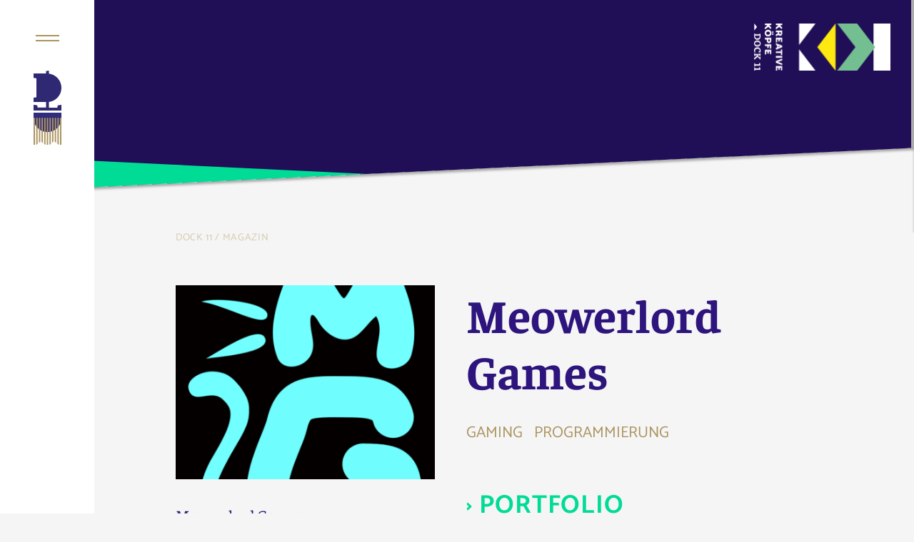

--- FILE ---
content_type: text/html; charset=UTF-8
request_url: https://dock11.saarland/profil/meowerlord-games/
body_size: 12463
content:
<!DOCTYPE html>
<html lang="de">
<head>
<meta charset="UTF-8" />
<meta http-equiv="x-ua-compatible" content="ie=edge">
<meta name="viewport" content="width=device-width, initial-scale=1">
<script>const ajaxUrl = 'https://dock11.saarland/wp-admin/admin-ajax.php';</script>
<meta name='robots' content='index, follow, max-image-preview:large, max-snippet:-1, max-video-preview:-1' />

	<!-- This site is optimized with the Yoast SEO plugin v26.8 - https://yoast.com/product/yoast-seo-wordpress/ -->
	<title>Magazin - DOCK 11 – Promoting Creative Industries Saarland</title>
	<meta name="description" content="Unsere Redaktion informiert über Fördermöglichkeiten und Branchen-Trends. Wir erzählen von spannenden Projekten und stellen Best Practices vor." />
	<link rel="canonical" href="https://dock11.saarland/magazin/" />
	<meta property="og:locale" content="de_DE" />
	<meta property="og:type" content="article" />
	<meta property="og:title" content="Magazin - DOCK 11 – Promoting Creative Industries Saarland" />
	<meta property="og:description" content="Unsere Redaktion informiert über Fördermöglichkeiten und Branchen-Trends. Wir erzählen von spannenden Projekten und stellen Best Practices vor." />
	<meta property="og:url" content="https://dock11.saarland/magazin/" />
	<meta property="og:site_name" content="DOCK 11 – Promoting Creative Industries Saarland" />
	<meta property="article:publisher" content="https://www.facebook.com/dock11.saarland/" />
	<meta property="article:modified_time" content="2024-06-19T11:28:10+00:00" />
	<meta property="og:image" content="https://dock11.saarland/wp-content/uploads/2024/06/Illu-1.3-jpg-1.jpg" />
	<meta name="twitter:card" content="summary_large_image" />
	<meta name="twitter:label1" content="Geschätzte Lesezeit" />
	<meta name="twitter:data1" content="1 Minute" />
	<script type="application/ld+json" class="yoast-schema-graph">{"@context":"https://schema.org","@graph":[{"@type":["WebPage","CollectionPage"],"@id":"https://dock11.saarland/magazin/","url":"https://dock11.saarland/magazin/","name":"Magazin - DOCK 11 – Promoting Creative Industries Saarland","isPartOf":{"@id":"https://dock11.saarland/#website"},"datePublished":"2018-06-11T19:49:29+00:00","dateModified":"2024-06-19T11:28:10+00:00","description":"Unsere Redaktion informiert über Fördermöglichkeiten und Branchen-Trends. Wir erzählen von spannenden Projekten und stellen Best Practices vor.","breadcrumb":{"@id":"https://dock11.saarland/magazin/#breadcrumb"},"inLanguage":"de"},{"@type":"BreadcrumbList","@id":"https://dock11.saarland/magazin/#breadcrumb","itemListElement":[{"@type":"ListItem","position":1,"name":"Dock 11","item":"https://dock11.saarland/"},{"@type":"ListItem","position":2,"name":"Magazin"}]},{"@type":"WebSite","@id":"https://dock11.saarland/#website","url":"https://dock11.saarland/","name":"DOCK 11 – Promoting Creative Industries Saarland","description":"Dock 11 ist die Plattform zur Vernetzung, Förderung und Vertretung der saarländischen Kreativwirtschaft. Als Instrument der saarländischen Wirtschaftsförderung arbeiten wir konkret an der Verbesserung der wirtschaftlichen Rahmenbedingungen für Kreative in der Großregion.","publisher":{"@id":"https://dock11.saarland/#organization"},"potentialAction":[{"@type":"SearchAction","target":{"@type":"EntryPoint","urlTemplate":"https://dock11.saarland/?s={search_term_string}"},"query-input":{"@type":"PropertyValueSpecification","valueRequired":true,"valueName":"search_term_string"}}],"inLanguage":"de"},{"@type":"Organization","@id":"https://dock11.saarland/#organization","name":"Dock 11","url":"https://dock11.saarland/","logo":{"@type":"ImageObject","inLanguage":"de","@id":"https://dock11.saarland/#/schema/logo/image/","url":"https://dock11.saarland/wp-content/uploads/2021/08/logo-dock11.svg","contentUrl":"https://dock11.saarland/wp-content/uploads/2021/08/logo-dock11.svg","width":115,"height":177,"caption":"Dock 11"},"image":{"@id":"https://dock11.saarland/#/schema/logo/image/"},"sameAs":["https://www.facebook.com/dock11.saarland/"]}]}</script>
	<!-- / Yoast SEO plugin. -->


<style id='wp-img-auto-sizes-contain-inline-css' type='text/css'>
img:is([sizes=auto i],[sizes^="auto," i]){contain-intrinsic-size:3000px 1500px}
/*# sourceURL=wp-img-auto-sizes-contain-inline-css */
</style>
<link rel='stylesheet' id='sgr-css' href='https://dock11.saarland/wp-content/plugins/simple-google-recaptcha/sgr.css?ver=1665147266' type='text/css' media='all' />
<style id='wp-block-library-inline-css' type='text/css'>
:root{--wp-block-synced-color:#7a00df;--wp-block-synced-color--rgb:122,0,223;--wp-bound-block-color:var(--wp-block-synced-color);--wp-editor-canvas-background:#ddd;--wp-admin-theme-color:#007cba;--wp-admin-theme-color--rgb:0,124,186;--wp-admin-theme-color-darker-10:#006ba1;--wp-admin-theme-color-darker-10--rgb:0,107,160.5;--wp-admin-theme-color-darker-20:#005a87;--wp-admin-theme-color-darker-20--rgb:0,90,135;--wp-admin-border-width-focus:2px}@media (min-resolution:192dpi){:root{--wp-admin-border-width-focus:1.5px}}.wp-element-button{cursor:pointer}:root .has-very-light-gray-background-color{background-color:#eee}:root .has-very-dark-gray-background-color{background-color:#313131}:root .has-very-light-gray-color{color:#eee}:root .has-very-dark-gray-color{color:#313131}:root .has-vivid-green-cyan-to-vivid-cyan-blue-gradient-background{background:linear-gradient(135deg,#00d084,#0693e3)}:root .has-purple-crush-gradient-background{background:linear-gradient(135deg,#34e2e4,#4721fb 50%,#ab1dfe)}:root .has-hazy-dawn-gradient-background{background:linear-gradient(135deg,#faaca8,#dad0ec)}:root .has-subdued-olive-gradient-background{background:linear-gradient(135deg,#fafae1,#67a671)}:root .has-atomic-cream-gradient-background{background:linear-gradient(135deg,#fdd79a,#004a59)}:root .has-nightshade-gradient-background{background:linear-gradient(135deg,#330968,#31cdcf)}:root .has-midnight-gradient-background{background:linear-gradient(135deg,#020381,#2874fc)}:root{--wp--preset--font-size--normal:16px;--wp--preset--font-size--huge:42px}.has-regular-font-size{font-size:1em}.has-larger-font-size{font-size:2.625em}.has-normal-font-size{font-size:var(--wp--preset--font-size--normal)}.has-huge-font-size{font-size:var(--wp--preset--font-size--huge)}.has-text-align-center{text-align:center}.has-text-align-left{text-align:left}.has-text-align-right{text-align:right}.has-fit-text{white-space:nowrap!important}#end-resizable-editor-section{display:none}.aligncenter{clear:both}.items-justified-left{justify-content:flex-start}.items-justified-center{justify-content:center}.items-justified-right{justify-content:flex-end}.items-justified-space-between{justify-content:space-between}.screen-reader-text{border:0;clip-path:inset(50%);height:1px;margin:-1px;overflow:hidden;padding:0;position:absolute;width:1px;word-wrap:normal!important}.screen-reader-text:focus{background-color:#ddd;clip-path:none;color:#444;display:block;font-size:1em;height:auto;left:5px;line-height:normal;padding:15px 23px 14px;text-decoration:none;top:5px;width:auto;z-index:100000}html :where(.has-border-color){border-style:solid}html :where([style*=border-top-color]){border-top-style:solid}html :where([style*=border-right-color]){border-right-style:solid}html :where([style*=border-bottom-color]){border-bottom-style:solid}html :where([style*=border-left-color]){border-left-style:solid}html :where([style*=border-width]){border-style:solid}html :where([style*=border-top-width]){border-top-style:solid}html :where([style*=border-right-width]){border-right-style:solid}html :where([style*=border-bottom-width]){border-bottom-style:solid}html :where([style*=border-left-width]){border-left-style:solid}html :where(img[class*=wp-image-]){height:auto;max-width:100%}:where(figure){margin:0 0 1em}html :where(.is-position-sticky){--wp-admin--admin-bar--position-offset:var(--wp-admin--admin-bar--height,0px)}@media screen and (max-width:600px){html :where(.is-position-sticky){--wp-admin--admin-bar--position-offset:0px}}

/*# sourceURL=wp-block-library-inline-css */
</style><style id='global-styles-inline-css' type='text/css'>
:root{--wp--preset--aspect-ratio--square: 1;--wp--preset--aspect-ratio--4-3: 4/3;--wp--preset--aspect-ratio--3-4: 3/4;--wp--preset--aspect-ratio--3-2: 3/2;--wp--preset--aspect-ratio--2-3: 2/3;--wp--preset--aspect-ratio--16-9: 16/9;--wp--preset--aspect-ratio--9-16: 9/16;--wp--preset--color--black: #000;--wp--preset--color--cyan-bluish-gray: #abb8c3;--wp--preset--color--white: #fff;--wp--preset--color--pale-pink: #f78da7;--wp--preset--color--vivid-red: #cf2e2e;--wp--preset--color--luminous-vivid-orange: #ff6900;--wp--preset--color--luminous-vivid-amber: #fcb900;--wp--preset--color--light-green-cyan: #7bdcb5;--wp--preset--color--vivid-green-cyan: #00d084;--wp--preset--color--pale-cyan-blue: #8ed1fc;--wp--preset--color--vivid-cyan-blue: #0693e3;--wp--preset--color--vivid-purple: #9b51e0;--wp--preset--color--blue-dark: #2E147D;--wp--preset--color--blue-darken: #4060CC;--wp--preset--color--blue: #5078FF;--wp--preset--color--blue-light: #E0DEE9;--wp--preset--color--grey-light: #F5F5F5;--wp--preset--color--gold: #AA935E;--wp--preset--color--gold-darken: #8B774A;--wp--preset--color--gold-light: #D4C9AE;--wp--preset--color--red: #d40050;--wp--preset--color--red-dark: #CC3639;--wp--preset--color--yellow: #f9be00;--wp--preset--color--yellow-dark: #C79800;--wp--preset--color--cyan: #00C8FA;--wp--preset--color--cyan-dark: #00dc96;--wp--preset--color--green: #00dc96;--wp--preset--gradient--vivid-cyan-blue-to-vivid-purple: linear-gradient(135deg,rgb(6,147,227) 0%,rgb(155,81,224) 100%);--wp--preset--gradient--light-green-cyan-to-vivid-green-cyan: linear-gradient(135deg,rgb(122,220,180) 0%,rgb(0,208,130) 100%);--wp--preset--gradient--luminous-vivid-amber-to-luminous-vivid-orange: linear-gradient(135deg,rgb(252,185,0) 0%,rgb(255,105,0) 100%);--wp--preset--gradient--luminous-vivid-orange-to-vivid-red: linear-gradient(135deg,rgb(255,105,0) 0%,rgb(207,46,46) 100%);--wp--preset--gradient--very-light-gray-to-cyan-bluish-gray: linear-gradient(135deg,rgb(238,238,238) 0%,rgb(169,184,195) 100%);--wp--preset--gradient--cool-to-warm-spectrum: linear-gradient(135deg,rgb(74,234,220) 0%,rgb(151,120,209) 20%,rgb(207,42,186) 40%,rgb(238,44,130) 60%,rgb(251,105,98) 80%,rgb(254,248,76) 100%);--wp--preset--gradient--blush-light-purple: linear-gradient(135deg,rgb(255,206,236) 0%,rgb(152,150,240) 100%);--wp--preset--gradient--blush-bordeaux: linear-gradient(135deg,rgb(254,205,165) 0%,rgb(254,45,45) 50%,rgb(107,0,62) 100%);--wp--preset--gradient--luminous-dusk: linear-gradient(135deg,rgb(255,203,112) 0%,rgb(199,81,192) 50%,rgb(65,88,208) 100%);--wp--preset--gradient--pale-ocean: linear-gradient(135deg,rgb(255,245,203) 0%,rgb(182,227,212) 50%,rgb(51,167,181) 100%);--wp--preset--gradient--electric-grass: linear-gradient(135deg,rgb(202,248,128) 0%,rgb(113,206,126) 100%);--wp--preset--gradient--midnight: linear-gradient(135deg,rgb(2,3,129) 0%,rgb(40,116,252) 100%);--wp--preset--gradient--blue-purple-red: linear-gradient(-90deg, #ff4347 0%,#2e147d 66%);--wp--preset--font-size--small: 12px;--wp--preset--font-size--medium: 32px;--wp--preset--font-size--large: 48px;--wp--preset--font-size--x-large: 42px;--wp--preset--font-size--normal: 16px;--wp--preset--spacing--20: 0.44rem;--wp--preset--spacing--30: 0.67rem;--wp--preset--spacing--40: 1rem;--wp--preset--spacing--50: 1.5rem;--wp--preset--spacing--60: 2.25rem;--wp--preset--spacing--70: 3.38rem;--wp--preset--spacing--80: 5.06rem;--wp--preset--shadow--natural: 6px 6px 9px rgba(0, 0, 0, 0.2);--wp--preset--shadow--deep: 12px 12px 50px rgba(0, 0, 0, 0.4);--wp--preset--shadow--sharp: 6px 6px 0px rgba(0, 0, 0, 0.2);--wp--preset--shadow--outlined: 6px 6px 0px -3px rgb(255, 255, 255), 6px 6px rgb(0, 0, 0);--wp--preset--shadow--crisp: 6px 6px 0px rgb(0, 0, 0);}:where(.is-layout-flex){gap: 0.5em;}:where(.is-layout-grid){gap: 0.5em;}body .is-layout-flex{display: flex;}.is-layout-flex{flex-wrap: wrap;align-items: center;}.is-layout-flex > :is(*, div){margin: 0;}body .is-layout-grid{display: grid;}.is-layout-grid > :is(*, div){margin: 0;}:where(.wp-block-columns.is-layout-flex){gap: 2em;}:where(.wp-block-columns.is-layout-grid){gap: 2em;}:where(.wp-block-post-template.is-layout-flex){gap: 1.25em;}:where(.wp-block-post-template.is-layout-grid){gap: 1.25em;}.has-black-color{color: var(--wp--preset--color--black) !important;}.has-cyan-bluish-gray-color{color: var(--wp--preset--color--cyan-bluish-gray) !important;}.has-white-color{color: var(--wp--preset--color--white) !important;}.has-pale-pink-color{color: var(--wp--preset--color--pale-pink) !important;}.has-vivid-red-color{color: var(--wp--preset--color--vivid-red) !important;}.has-luminous-vivid-orange-color{color: var(--wp--preset--color--luminous-vivid-orange) !important;}.has-luminous-vivid-amber-color{color: var(--wp--preset--color--luminous-vivid-amber) !important;}.has-light-green-cyan-color{color: var(--wp--preset--color--light-green-cyan) !important;}.has-vivid-green-cyan-color{color: var(--wp--preset--color--vivid-green-cyan) !important;}.has-pale-cyan-blue-color{color: var(--wp--preset--color--pale-cyan-blue) !important;}.has-vivid-cyan-blue-color{color: var(--wp--preset--color--vivid-cyan-blue) !important;}.has-vivid-purple-color{color: var(--wp--preset--color--vivid-purple) !important;}.has-black-background-color{background-color: var(--wp--preset--color--black) !important;}.has-cyan-bluish-gray-background-color{background-color: var(--wp--preset--color--cyan-bluish-gray) !important;}.has-white-background-color{background-color: var(--wp--preset--color--white) !important;}.has-pale-pink-background-color{background-color: var(--wp--preset--color--pale-pink) !important;}.has-vivid-red-background-color{background-color: var(--wp--preset--color--vivid-red) !important;}.has-luminous-vivid-orange-background-color{background-color: var(--wp--preset--color--luminous-vivid-orange) !important;}.has-luminous-vivid-amber-background-color{background-color: var(--wp--preset--color--luminous-vivid-amber) !important;}.has-light-green-cyan-background-color{background-color: var(--wp--preset--color--light-green-cyan) !important;}.has-vivid-green-cyan-background-color{background-color: var(--wp--preset--color--vivid-green-cyan) !important;}.has-pale-cyan-blue-background-color{background-color: var(--wp--preset--color--pale-cyan-blue) !important;}.has-vivid-cyan-blue-background-color{background-color: var(--wp--preset--color--vivid-cyan-blue) !important;}.has-vivid-purple-background-color{background-color: var(--wp--preset--color--vivid-purple) !important;}.has-black-border-color{border-color: var(--wp--preset--color--black) !important;}.has-cyan-bluish-gray-border-color{border-color: var(--wp--preset--color--cyan-bluish-gray) !important;}.has-white-border-color{border-color: var(--wp--preset--color--white) !important;}.has-pale-pink-border-color{border-color: var(--wp--preset--color--pale-pink) !important;}.has-vivid-red-border-color{border-color: var(--wp--preset--color--vivid-red) !important;}.has-luminous-vivid-orange-border-color{border-color: var(--wp--preset--color--luminous-vivid-orange) !important;}.has-luminous-vivid-amber-border-color{border-color: var(--wp--preset--color--luminous-vivid-amber) !important;}.has-light-green-cyan-border-color{border-color: var(--wp--preset--color--light-green-cyan) !important;}.has-vivid-green-cyan-border-color{border-color: var(--wp--preset--color--vivid-green-cyan) !important;}.has-pale-cyan-blue-border-color{border-color: var(--wp--preset--color--pale-cyan-blue) !important;}.has-vivid-cyan-blue-border-color{border-color: var(--wp--preset--color--vivid-cyan-blue) !important;}.has-vivid-purple-border-color{border-color: var(--wp--preset--color--vivid-purple) !important;}.has-vivid-cyan-blue-to-vivid-purple-gradient-background{background: var(--wp--preset--gradient--vivid-cyan-blue-to-vivid-purple) !important;}.has-light-green-cyan-to-vivid-green-cyan-gradient-background{background: var(--wp--preset--gradient--light-green-cyan-to-vivid-green-cyan) !important;}.has-luminous-vivid-amber-to-luminous-vivid-orange-gradient-background{background: var(--wp--preset--gradient--luminous-vivid-amber-to-luminous-vivid-orange) !important;}.has-luminous-vivid-orange-to-vivid-red-gradient-background{background: var(--wp--preset--gradient--luminous-vivid-orange-to-vivid-red) !important;}.has-very-light-gray-to-cyan-bluish-gray-gradient-background{background: var(--wp--preset--gradient--very-light-gray-to-cyan-bluish-gray) !important;}.has-cool-to-warm-spectrum-gradient-background{background: var(--wp--preset--gradient--cool-to-warm-spectrum) !important;}.has-blush-light-purple-gradient-background{background: var(--wp--preset--gradient--blush-light-purple) !important;}.has-blush-bordeaux-gradient-background{background: var(--wp--preset--gradient--blush-bordeaux) !important;}.has-luminous-dusk-gradient-background{background: var(--wp--preset--gradient--luminous-dusk) !important;}.has-pale-ocean-gradient-background{background: var(--wp--preset--gradient--pale-ocean) !important;}.has-electric-grass-gradient-background{background: var(--wp--preset--gradient--electric-grass) !important;}.has-midnight-gradient-background{background: var(--wp--preset--gradient--midnight) !important;}.has-small-font-size{font-size: var(--wp--preset--font-size--small) !important;}.has-medium-font-size{font-size: var(--wp--preset--font-size--medium) !important;}.has-large-font-size{font-size: var(--wp--preset--font-size--large) !important;}.has-x-large-font-size{font-size: var(--wp--preset--font-size--x-large) !important;}
/*# sourceURL=global-styles-inline-css */
</style>

<style id='classic-theme-styles-inline-css' type='text/css'>
/*! This file is auto-generated */
.wp-block-button__link{color:#fff;background-color:#32373c;border-radius:9999px;box-shadow:none;text-decoration:none;padding:calc(.667em + 2px) calc(1.333em + 2px);font-size:1.125em}.wp-block-file__button{background:#32373c;color:#fff;text-decoration:none}
/*# sourceURL=/wp-includes/css/classic-themes.min.css */
</style>
<link rel='stylesheet' id='wppb-rpf-front-end-css-css' href='https://dock11.saarland/wp-content/plugins/profile-builder-pro/add-ons/repeater-field/assets/css/wppb-rpf-front-end.css?ver=3.15.2' type='text/css' media='all' />
<link rel='stylesheet' id='audioigniter-css' href='https://dock11.saarland/wp-content/plugins/audioigniter/player/build/style.css?ver=2.0.2' type='text/css' media='all' />
<link rel='stylesheet' id='wppb-mailchimp-integration-css' href='https://dock11.saarland/wp-content/plugins/profile-builder-pro/add-ons-advanced/mailchimp-integration/assets/css/style-front-end.css?ver=6.9' type='text/css' media='all' />
<link rel='stylesheet' id='sanitize-css-css' href='https://dock11.saarland/wp-content/themes/dock11-reborn/dist/vendor/sanitize-css/sanitize.css?ver=1711316784' type='text/css' media='all' />
<link rel='stylesheet' id='fonts-css' href='https://dock11.saarland/wp-content/themes/dock11-reborn/dist/fonts/fonts.css?ver=1711316780' type='text/css' media='all' />
<link rel='stylesheet' id='slider-css' href='https://dock11.saarland/wp-content/themes/dock11-reborn/dist/vendor/slick-carousel/slick/slick.css?ver=1711316784' type='text/css' media='all' />
<link rel='stylesheet' id='slider-theme-css' href='https://dock11.saarland/wp-content/themes/dock11-reborn/dist/vendor/slick-carousel/slick/slick-theme.css?ver=1711316784' type='text/css' media='all' />
<link rel='stylesheet' id='theme-css' href='https://dock11.saarland/wp-content/themes/dock11-reborn/dist/css/app.css?ver=1739998727' type='text/css' media='all' />
<link rel='stylesheet' id='borlabs-cookie-custom-css' href='https://dock11.saarland/wp-content/cache/borlabs-cookie/1/borlabs-cookie-1-de.css?ver=3.3.23-29' type='text/css' media='all' />
<script type="text/javascript" id="sgr-js-extra">
/* <![CDATA[ */
var sgr = {"sgr_site_key":"6LfHnTodAAAAAA6SCvWU9V25YrkUy7pSwvIPWLDi"};
//# sourceURL=sgr-js-extra
/* ]]> */
</script>
<script type="text/javascript" src="https://dock11.saarland/wp-content/plugins/simple-google-recaptcha/sgr.js?ver=1665147266" id="sgr-js"></script>
<script type="text/javascript" src="https://dock11.saarland/wp-content/themes/dock11-reborn/dist/js/alpine.js?ver=1733955987" id="alpine-js"></script>
<script type="text/javascript" src="https://dock11.saarland/wp-includes/js/jquery/jquery.min.js?ver=3.7.1" id="jquery-core-js"></script>
<script type="text/javascript" src="https://dock11.saarland/wp-includes/js/jquery/jquery-migrate.min.js?ver=3.4.1" id="jquery-migrate-js"></script>
<script type="text/javascript" src="https://dock11.saarland/wp-content/themes/dock11-reborn/dist/vendor/slick-carousel/slick/slick.min.js?ver=1711316784" id="slider-js"></script>
<script type="text/javascript" src="https://dock11.saarland/wp-content/themes/dock11-reborn/dist/js/app.js?ver=1733955987" id="theme-js"></script>
<script data-no-optimize="1" data-no-minify="1" data-cfasync="false" type="text/javascript" src="https://dock11.saarland/wp-content/cache/borlabs-cookie/1/borlabs-cookie-config-de.json.js?ver=3.3.23-29" id="borlabs-cookie-config-js"></script>
    <style>
        .custom-header::after {
            background-image: url(https://dock11.saarland/wp-content/uploads/2022/12/Kreative-Koepfe-Header_2.jpg);
        }
        .newsletter::before {
            background-image: url(https://dock11.saarland/wp-content/uploads/2024/06/cropped-cropped-Illu-1.3-jpg-1.jpg);
        }
    </style>
    <style>:root{ --content-width: 920px;}</style><!-- Matomo -->
<script>
  var _paq = window._paq = window._paq || [];
  /* tracker methods like "setCustomDimension" should be called before "trackPageView" */
  _paq.push(["disableCookies"]);
  _paq.push(['trackPageView']);
  _paq.push(['enableLinkTracking']);
  (function() {
    var u="//matomo.dock11.saarland/";
    _paq.push(['setTrackerUrl', u+'matomo.php']);
    _paq.push(['setSiteId', '1']);
    var d=document, g=d.createElement('script'), s=d.getElementsByTagName('script')[0];
    g.async=true; g.src=u+'matomo.js'; s.parentNode.insertBefore(g,s);
  })();
</script>
<!-- End Matomo Code -->
<link rel="icon" href="https://dock11.saarland/wp-content/uploads/2021/09/cropped-favicon-32x32.png" sizes="32x32" />
<link rel="icon" href="https://dock11.saarland/wp-content/uploads/2021/09/cropped-favicon-192x192.png" sizes="192x192" />
<link rel="apple-touch-icon" href="https://dock11.saarland/wp-content/uploads/2021/09/cropped-favicon-180x180.png" />
<meta name="msapplication-TileImage" content="https://dock11.saarland/wp-content/uploads/2021/09/cropped-favicon-270x270.png" />
		<style type="text/css" id="wp-custom-css">
			/* --- Anpassen: ersetze 123 durch deine Page-ID --- */
body.page-id-37440 {
  background-color: #000 !important;   /* komplett schwarzer Hintergrund */
  color: white !important;             /* Textfarbe weiß */
  min-height: 100vh;                   /* mindestens Bildschirmhöhe */
}

/* Header / Navigation ausblenden (verschiedene gängige Selektoren) */
body.page-id-37440 header,
body.page-id-37440 .site-header,
body.page-id-37440 .main-header,
body.page-id-37440.site-navigation,
body.page-id-37440 nav,
body.page-id-37440 .navbar,
body.page-id-37440 .topbar {
  display: none !important;
}

body.page-id-37440 .custom-header { display: none !important; }custom-header

/* Footer ausblenden */
body.page-id-37440 .footer,
body.page-id-37440 .site-footer,
body.page-id-37440 .footer-widgets {
  display: none !important;
}

/* Logo-Link (falls vorhanden) entfernen */
body.page-id-37440 .custom-logo-link,
body.page-id-37440 .site-logo {
  display: none !important;
}
 
body.page-id-37440 .footer-content {
  display: none !important;
} 

body.page-id-37440 .newsletter__container {
  display: none !important;
} 

body.page-id-37440 .newsletter.is-style-trapezoid {
  display: none !important;
} 

body.page-id-37440 .breadcrumbs {
  display: none !important;
}


body.page-id-37440 .nav_menu-3 {
  display: none !important;
}
body.page-id-37440 .nav_menu-4 {
  display: none !important;
}
body.page-id-37440 .nav_menu-5 {
  display: none !important;
}
body.page-id-37440 .nav_menu-6 {
  display: none !important;
}
body.page-id-37440 .nav_menu-7 {
  display: none !important;
}
body.page-id-37440 .nav_menu-8 {
  display: none !important;
}
body.page-id-37440 .nav_menu-9 {
  display: none !important;
}


body.page-id-37440 .footer-sitemap {
  display: none !important;
}

/* Links im Seiteninhalt gut lesbar machen */
body.page-id-37440 a {
  color: #fff !important;
  text-decoration: underline;
}

/* Admin-Toolbar für dich als Admin verstecken (optional; entfernt die schwarze Leiste oben) */
body.page-id-37440 #wpadminbar {
  display: none !important;
}

/* Zugänglichkeits-Hinweis: Fokus sichtbar halten */
body.page-id-37440 :focus {
  outline: 2px solid #fff;
}



.am-els {
  max-height: 50%;
	 overflow-y:auto; 
}



   .leaflet-marker-icon.leaflet-zoom-animated.leaflet-interactive {
	 width: 40px !important;
  height: 40px !important;
		 

	
}


.leaflet-marker-icon.marker-cluster.marker-cluster-small {
  width: 50px !important;
  height: 50px !important;
  background: blueviolet !important;
  border: 2px solid white !important;
  border-radius: 50%; 
	display: flex !important;
	text-align: center;
	align-items: center;/* macht den Kreis wirklich rund */
}


/* Innerer Farbverlauf-Kreis */
.marker-cluster-small div {
  width: 60px !important;      /* füllt den Container komplett aus */
  height: 100% !important; 
	 /* gleiche Höhe = keine Verzerrung */
  border-radius: 50% !important ;          /* auch hier rund machen */
  line-height: 50px !important;/* Zahl zentrieren */
  font-size: 20px !important;
	font-style: bold
  text-align: center !important; 
	margin-bottom:  +5px !important;
	margin-left: 0px !important;
  background: linear-gradient(
    90deg,
    rgba(136, 0, 255, 0.44) 0%,
    rgba(30, 140, 230, 1) 50%,
    rgba(0, 230, 153, 1) 100%
  );
}




.leaflet-marker-icon.marker-cluster.marker-cluster-medium { width: 60px !important;
  height: 60px !important;
  background: blueviolet !important;
  border: 2px solid white !important;
  border-radius: 50%; 
	display: flex !important;
	text-align: center;
	align-items: center;/* macht den Kreis wirklich rund */
}

.marker-cluster-medium div {
 width: 70px !important;      /* füllt den Container komplett aus */
  height: 100% !important; 
	 /* gleiche Höhe = keine Verzerrung */
  border-radius: 50% !important ;          /* auch hier rund machen */
  line-height: 60px !important;/* Zahl zentrieren */
  font-size: 22px !important;
	font-style: bold
  text-align: center !important; 
	margin-bottom:  +5px !important;
	margin-left: 0px !important;
  background: linear-gradient(
    90deg,
    rgba(136, 0, 255, 0.44) 0%,
    rgba(30, 140, 230, 1) 50%,
    rgba(0, 230, 153, 1) 100%
  );
}


.leaflet-marker-icon.marker-cluster.marker-cluster-large { width: 70px !important;
  height: 70px !important;
  background: blueviolet !important;
  border: 2px solid white !important;
  border-radius: 50%; 
	display: flex !important;
	text-align: center;
	align-items: center;/* macht den Kreis wirklich rund */
}

.marker-cluster-large div {
 width: 80px !important;      /* füllt den Container komplett aus */
  height: 100% !important; 
	 /* gleiche Höhe = keine Verzerrung */
  border-radius: 50% !important ;          /* auch hier rund machen */
  line-height: 80px !important;/* Zahl zentrieren */
  font-size: 24px !important;
	font-style: bold
  text-align: center !important; 
	margin-bottom:  +5px !important;
	margin-left: 0px !important;
  background: linear-gradient(
    90deg,
    rgba(136, 0, 255, 0.44) 0%,
    rgba(30, 140, 230, 1) 50%,
    rgba(0, 230, 153, 1) 100%
  );
}

.leaflet-popup-content {
	font-size: 18px !important;
	font-family: var(--font);
}


		</style>
		</head>

<body class="blog wp-custom-logo wp-embed-responsive wp-theme-dock11-reborn profile has-profile-header">
<a class="screen-reader-text" href="#main-navigation">Zum Inhalt</a>
<a class="screen-reader-text" href="#main-navigation">Zum Hauptmenü</a>

<header class="header" role="banner">

    <div class="header__container">
        <button class="navigation-toggle"><span class="navigation-toggle__open"></span></button>
        <div class="header__logo">
            <img width="39" height="103" src="https://dock11.saarland/wp-content/uploads/2023/11/logo-dock11.svg" class="attachment-full size-full" alt="" decoding="async" loading="lazy" />        </div>
    </div>

    <div class="header__sidebar">

        <div class="header__nav-wrapper">
            <a href="https://dock11.saarland/" class="custom-logo-link" rel="home" aria-current="page"><img width="115" height="177" src="https://dock11.saarland/wp-content/uploads/2021/08/logo-dock11.svg" class="custom-logo" alt="DOCK 11 – Promoting Creative Industries Saarland" decoding="async" /></a>            <nav class="header__nav">
                <ul class="menu">
                    <li class="menu-item"><button class="navigation-toggle navigation-toggle--close"><span class="navigation-toggle__close"></span></button></li>
                                        <li class="menu-item"><a class="login-link" href="https://dock11.saarland/login/" aria-label="Anmelden"></a></li>                    <li class="menu-item"><a class="bookmarks-link" href="https://dock11.saarland/merkliste/" aria-label="Merkliste"></a></li>
                </ul>
            </nav>
        </div>

        <div class="header__navigations">
            <nav id="main-navigation" class="main-navigation"><ul id="menu-hauptmenu" class="menu"><li id="menu-item-7670" class="menu-item menu-item-type-post_type menu-item-object-page menu-item-7670"><a href="https://dock11.saarland/kreative/">Kreative Köpfe</a></li>
<li id="menu-item-7672" class="menu-item menu-item-type-post_type menu-item-object-page current_page_parent menu-item-7672"><a href="https://dock11.saarland/magazin/">Magazin</a></li>
<li id="menu-item-7667" class="menu-item menu-item-type-post_type menu-item-object-page menu-item-7667"><a href="https://dock11.saarland/events/">Events</a></li>
<li id="menu-item-8536" class="menu-item menu-item-type-post_type menu-item-object-page menu-item-8536"><a href="https://dock11.saarland/jobs/">Jobs</a></li>
<li id="menu-item-36196" class="menu-item menu-item-type-post_type menu-item-object-page menu-item-36196"><a href="https://dock11.saarland/musikwirtschaftsfoerderung/">Musikwirtschaftsförderung</a></li>
<li id="menu-item-39393" class="menu-item menu-item-type-post_type menu-item-object-page menu-item-39393"><a href="https://dock11.saarland/warburgring-gallery/">Call for Urban Art</a></li>
<li id="menu-item-36611" class="menu-item menu-item-type-post_type menu-item-object-page menu-item-has-children menu-item-36611"><a href="https://dock11.saarland/wissen-und-tools-fuer-kreative-copy/">Wissen &#038; Tools für Kreative</a>
<ul class="sub-menu">
	<li id="menu-item-22904" class="menu-item menu-item-type-post_type menu-item-object-page menu-item-22904"><a href="https://dock11.saarland/wissen-und-tools-fuer-kreative/">Überblick</a></li>
	<li id="menu-item-7666" class="menu-item menu-item-type-post_type menu-item-object-page menu-item-7666"><a href="https://dock11.saarland/creative-hub/">Workspace finden</a></li>
	<li id="menu-item-17641" class="menu-item menu-item-type-post_type menu-item-object-page menu-item-17641"><a href="https://dock11.saarland/foerderfinder/">Förderung finden</a></li>
</ul>
</li>
<li id="menu-item-7669" class="menu-item menu-item-type-post_type menu-item-object-page menu-item-7669"><a href="https://dock11.saarland/ueber-uns/">Über Dock 11</a></li>
</ul></nav>
<form class="header-search" action="/" role="search" method="get">
    <input type="search" class="header-search__input" value="" name="s" id="s" aria-label="Suche" placeholder="Suche" />
    <button class="header-search__submit" type="submit" aria-label="Suche starten">
        <svg class="header-search__icon" xmlns="http://www.w3.org/2000/svg" fill="none" viewBox="0 0 24 24" stroke-width="1.5" stroke="currentColor">
          <path stroke-linecap="round" stroke-linejoin="round" d="M21 21l-5.197-5.197m0 0A7.5 7.5 0 105.196 5.196a7.5 7.5 0 0010.607 10.607z" />
        </svg>
    </button>
    <input type="hidden" name="swpengine" value="global" />
    <input type="hidden" name="orderby" value="date" />
</form>
<nav id="meta-navigation" class="meta-navigation"><ul id="menu-metamenue" class="menu"><li id="menu-item-15967" class="menu-item menu-item-type-post_type menu-item-object-page menu-item-15967"><a href="https://dock11.saarland/pressekit-2/">Pressekit</a></li>
<li id="menu-item-15968" class="menu-item menu-item-type-post_type menu-item-object-page menu-item-15968"><a href="https://dock11.saarland/kontakt/">Kontakt</a></li>
<li id="menu-item-15969" class="menu-item menu-item-type-post_type menu-item-object-page menu-item-privacy-policy menu-item-15969"><a rel="privacy-policy" href="https://dock11.saarland/datenschutz/">Datenschutzerklärung</a></li>
<li id="menu-item-15970" class="menu-item menu-item-type-post_type menu-item-object-page menu-item-15970"><a href="https://dock11.saarland/impressum/">Impressum</a></li>
</ul></nav>        </div>
    </div>

            <div class="login-form">
            <form name="loginform" id="loginform" action="https://dock11.saarland/wp-login.php" method="post"><p class="login-username">
				<label for="user_login">Benutzername oder E-Mail-Adresse</label>
				<input type="text" name="log" id="user_login" autocomplete="username" class="input" value="" size="20" />
			</p><p class="login-password">
				<label for="user_pass">Passwort</label>
				<input type="password" name="pwd" id="user_pass" autocomplete="current-password" spellcheck="false" class="input" value="" size="20" />
			</p><p class="login-remember"><label><input name="rememberme" type="checkbox" id="rememberme" value="forever" /> Angemeldet bleiben</label></p><p class="login-submit">
				<input type="submit" name="wp-submit" id="wp-submit" class="button button-primary" value="Anmelden" />
				<input type="hidden" name="redirect_to" value="https://dock11.saarland/urban-art-call-warburg-gallery/" />
			</p></form>            <a href="https://dock11.saarland/registrieren/">Registrieren</a> |
            <a href="https://dock11.saarland/wp-login.php?action=lostpassword">Passwort vergessen?</a>
        </div>
        
    
</header>
<div class="custom-header">
    <div class="custom-header__inner"></div>
    <img width="8000" height="2765" src="https://dock11.saarland/wp-content/uploads/2022/12/KK-Logo-web-invertiert_tr.png" class="custom-header-logo" alt="" decoding="async" loading="lazy" srcset="https://dock11.saarland/wp-content/uploads/2022/12/KK-Logo-web-invertiert_tr.png 8000w, https://dock11.saarland/wp-content/uploads/2022/12/KK-Logo-web-invertiert_tr-400x138.png 400w, https://dock11.saarland/wp-content/uploads/2022/12/KK-Logo-web-invertiert_tr-2000x691.png 2000w, https://dock11.saarland/wp-content/uploads/2022/12/KK-Logo-web-invertiert_tr-150x52.png 150w, https://dock11.saarland/wp-content/uploads/2022/12/KK-Logo-web-invertiert_tr-768x265.png 768w, https://dock11.saarland/wp-content/uploads/2022/12/KK-Logo-web-invertiert_tr-1536x531.png 1536w, https://dock11.saarland/wp-content/uploads/2022/12/KK-Logo-web-invertiert_tr-2048x708.png 2048w" sizes="auto, (max-width: 8000px) 100vw, 8000px" /></div>
<div class="content">
    <div class="breadcrumbs">	Sie sind hier:
<span><span><a href="https://dock11.saarland/">Dock 11</a></span> / <span class="breadcrumb_last" aria-current="page">Magazin</span></span></div>
    <main class="main">

        
<article id="post-39430" class="entry post-39430 post type-post status-publish format-standard has-post-thumbnail sticky hentry category-fame-money tag-dock-11 tag-hbksaar tag-kreativwirtschaft tag-kultur-und-kreativwirtschaft tag-murals-competition tag-saarland tag-street-art tag-urban-art-call tag-urban-art-saarland tag-warburg-gallery tag-woge-saar">

    <div class="entry__content entry__content--profile cf">

        
        <div class="profile">

            <div class="profile__summary">

                <h1 class="profile__title profile__title--primary">Meowerlord Games</h1>

                <div class="profile__avatar">
                    <img class="avatar" alt="Meowerlord Games" src="https://dock11.saarland/wp-content/uploads/2021/08/5e9d8f1883247.png" loading="lazy" width="400" height="300" />                </div>

                <p class="profile__contact">
                    Meowerlord Games<br>Maryla Rittmann<br> <br>                 </p>

                                    <p class="profile__contact">
                        <br>
                        E-Mail: <a href="mailto:info@meowerlordgames.com">info@meowerlordgames.com</a>                    </p>
                    
                <ul class="profile__social">
                                            <li>
                            <a href="https://twitter.com/meowerlord">
                                <img src="https://dock11.saarland/wp-content/themes/dock11-reborn/dist/img/icon-twitter.svg" alt="twitter">
                            </a>
                        </li>
                                        </ul>

                            </div>

            <div class="profile__content">
                <div class="profile__title">Meowerlord Games</div>

                                    <ul class="profile__categories">
                                                    <li>Gaming</li>
                                                        <li>Programmierung</li>
                                                        <li></li>
                                                </ul>
                    
                                    <a class="profile__website" href="https://www.meowerlordgames.com/">Portfolio</a>
                    

                
                            </div>
        </div>
    </div>

</article>

    </main>

    
</div>

<footer class="footer">
    <script src="https://t3a519390.emailsys2a.net/form/111/6869/28655d3ea4/popup.js?_g=1652650935" async></script>

<section class="newsletter is-style-trapezoid">
     <div class="newsletter__container">
        <script src="https://t3a519390.emailsys2a.net/form/111/6869/28655d3ea4/popup.js?_g=1652651110" async></script>
        <h1 class="newsletter__title">Newsletter</h1>
        <p>
            Abonniere unseren Newsletter und bekomme die relevanten Infos zur saarländischen Kreativwirtschaft.<br>
            Hier erfährst du alles was du wissen musst, um dein Business auf Kurs zu halten.        </p>
        <button class="newsletter__submit rm-open-popup">Newsletter Abonnieren</button>
    </div>
</section>
    <section class="footer-content">
    <div class="footer-content__container">
        <div class="footer-content__logo">
            <img width="115" height="177" src="https://dock11.saarland/wp-content/uploads/2021/08/logo-dock11.svg" class="attachment-full size-full" alt="" decoding="async" />        </div>
        <div class="footer-content__description">
            <h2>DOCK 11 – Promoting Creative Industries Saarland</h2>
            <p>Die Plattform zur Vernetzung, Förderung und Vertretung der saarländischen Kreativwirtschaft. Als Instrument der saarländischen Wirtschaftsförderung arbeiten wir konkret an der Verbesserung der Rahmenbedingungen für Kreative in der Großregion. Dock 11 macht kreatives, innovatives und contentbasiertes Unternehmertum in der Öffentlichkeit sichtbar und vertritt es in Institutionen aus Wirtschaft und Politik. Das Ziel ist die gemeinsame Entwicklung und Umsetzung von Aktivitäten, Instrumenten und Projekten zur Förderung der Kreativbranche.</p>
            <p>
                <img width="2592" height="864" src="https://dock11.saarland/wp-content/uploads/2022/06/MWIDE-und-saaris_klein-1.png" class="attachment-full size-full" alt="" decoding="async" fetchpriority="high" srcset="https://dock11.saarland/wp-content/uploads/2022/06/MWIDE-und-saaris_klein-1.png 2592w, https://dock11.saarland/wp-content/uploads/2022/06/MWIDE-und-saaris_klein-1-400x133.png 400w, https://dock11.saarland/wp-content/uploads/2022/06/MWIDE-und-saaris_klein-1-2000x667.png 2000w, https://dock11.saarland/wp-content/uploads/2022/06/MWIDE-und-saaris_klein-1-150x50.png 150w, https://dock11.saarland/wp-content/uploads/2022/06/MWIDE-und-saaris_klein-1-768x256.png 768w, https://dock11.saarland/wp-content/uploads/2022/06/MWIDE-und-saaris_klein-1-1536x512.png 1536w, https://dock11.saarland/wp-content/uploads/2022/06/MWIDE-und-saaris_klein-1-2048x683.png 2048w" sizes="(max-width: 2592px) 100vw, 2592px" />            </p>
        </div>
        <div class="footer-content__contact">
            <h2>Kontakt</h2>
            <p>
                Dock 11<br>
                Neumarkt 15 <br>
                66117 Saarbrücken            </p>

            <p>
                <a href="tel:+49 1636930485">+49 1636930485</a><br>
                <a href="mailto:hallo@dock11.saarland">hallo@dock11.saarland</a>
            </p>

            <div class="social-networks">
                                    <a class="social-network" href="https://www.facebook.com/Dock11.Saarland">
                        <img class="social-network__icon" src="https://dock11.saarland/wp-content/themes/dock11-reborn/dist/img/icon-facebook.svg" alt="Dock 11 bei Facebook">
                    </a>
                                        <a class="social-network" href="https://www.instagram.com/dock11.saarland/">
                        <img class="social-network__icon" src="https://dock11.saarland/wp-content/themes/dock11-reborn/dist/img/icon-instagram.svg" alt="Dock 11 bei Instragram">
                    </a>
                                </div>
        </div>
    </div>
</section>
    <div class="footer-sitemap">
    <div class="footer-sitemap__container">
        <aside id="nav_menu-3" class="widget widget_nav_menu"><div class="menu-kreative-koepfe-container"><ul id="menu-kreative-koepfe" class="menu"><li id="menu-item-15959" class="menu-item menu-item-type-post_type menu-item-object-page menu-item-15959"><a href="https://dock11.saarland/kreative/">Kreative Köpfe</a></li>
<li id="menu-item-15960" class="menu-item menu-item-type-post_type menu-item-object-page menu-item-15960"><a href="https://dock11.saarland/kreative/">Profil Übersicht</a></li>
</ul></div></aside><aside id="nav_menu-4" class="widget widget_nav_menu"><div class="menu-events-container"><ul id="menu-events" class="menu"><li id="menu-item-15934" class="menu-item menu-item-type-post_type menu-item-object-page menu-item-15934"><a href="https://dock11.saarland/events/">Events</a></li>
</ul></div></aside><aside id="nav_menu-5" class="widget widget_nav_menu"><div class="menu-magazin-container"><ul id="menu-magazin" class="menu"><li id="menu-item-15962" class="menu-item menu-item-type-post_type menu-item-object-page current_page_parent menu-item-has-children menu-item-15962"><a href="https://dock11.saarland/magazin/">Magazin</a>
<ul class="sub-menu">
	<li id="menu-item-15963" class="menu-item menu-item-type-taxonomy menu-item-object-category menu-item-15963"><a href="https://dock11.saarland/kategorie/neuigkeiten/">Neuigkeiten</a></li>
	<li id="menu-item-15964" class="menu-item menu-item-type-taxonomy menu-item-object-category menu-item-15964"><a href="https://dock11.saarland/kategorie/features/">Features</a></li>
	<li id="menu-item-15965" class="menu-item menu-item-type-taxonomy menu-item-object-category menu-item-15965"><a href="https://dock11.saarland/kategorie/best-practice/">Best Practice</a></li>
	<li id="menu-item-17593" class="menu-item menu-item-type-taxonomy menu-item-object-category menu-item-17593"><a href="https://dock11.saarland/kategorie/fame-money/">Fame &amp; Money</a></li>
</ul>
</li>
</ul></div></aside><aside id="nav_menu-6" class="widget widget_nav_menu"><div class="menu-ueber-uns-container"><ul id="menu-ueber-uns" class="menu"><li id="menu-item-15929" class="menu-item menu-item-type-post_type menu-item-object-page menu-item-15929"><a href="https://dock11.saarland/ueber-uns/">Über uns</a></li>
<li id="menu-item-15930" class="menu-item menu-item-type-post_type menu-item-object-page menu-item-15930"><a href="https://dock11.saarland/kontakt/">Kontakt</a></li>
</ul></div></aside><aside id="nav_menu-7" class="widget widget_nav_menu"><div class="menu-jobs-container"><ul id="menu-jobs" class="menu"><li id="menu-item-15957" class="menu-item menu-item-type-post_type menu-item-object-page menu-item-has-children menu-item-15957"><a href="https://dock11.saarland/jobs/">Jobs</a>
<ul class="sub-menu">
	<li id="menu-item-9124" class="menu-item menu-item-type-post_type menu-item-object-page menu-item-9124"><a href="https://dock11.saarland/job-inserieren/">Job inserieren</a></li>
</ul>
</li>
</ul></div></aside><aside id="nav_menu-8" class="widget widget_nav_menu"><div class="menu-beratung-container"><ul id="menu-beratung" class="menu"><li id="menu-item-15932" class="menu-item menu-item-type-post_type menu-item-object-page menu-item-has-children menu-item-15932"><a href="https://dock11.saarland/beratung/">Beratung</a>
<ul class="sub-menu">
	<li id="menu-item-7905" class="menu-item menu-item-type-post_type menu-item-object-page menu-item-7905"><a href="https://dock11.saarland/beratung/dock-11-consult/">Dock 11 Consult</a></li>
	<li id="menu-item-7904" class="menu-item menu-item-type-post_type menu-item-object-page menu-item-7904"><a href="https://dock11.saarland/beratung/saarland-offensive-fuer-gruender-sog/">Saarland Offensive für Gründer</a></li>
</ul>
</li>
</ul></div></aside><aside id="nav_menu-9" class="widget widget_nav_menu"><div class="menu-ressourcen-container"><ul id="menu-ressourcen" class="menu"><li id="menu-item-15972" class="menu-item menu-item-type-post_type menu-item-object-page menu-item-15972"><a href="https://dock11.saarland/ressourcen/">Ressourcen und Tools</a></li>
<li id="menu-item-15973" class="menu-item menu-item-type-post_type menu-item-object-page menu-item-15973"><a href="https://dock11.saarland/creative-hub/">Creative Hubs</a></li>
</ul></div></aside><aside id="nav_menu-10" class="widget widget_nav_menu"><div class="menu-impressum-container"><ul id="menu-impressum" class="menu"><li id="menu-item-15954" class="menu-item menu-item-type-post_type menu-item-object-page menu-item-15954"><a href="https://dock11.saarland/impressum/">Impressum</a></li>
<li id="menu-item-15955" class="menu-item menu-item-type-post_type menu-item-object-page menu-item-privacy-policy menu-item-15955"><a rel="privacy-policy" href="https://dock11.saarland/datenschutz/">Datenschutzerklärung</a></li>
</ul></div></aside>    </div>
</div>    <!-- <div class="footer-credits">
    <a class="footer-credits__link" href="https://www.stereobrand.de" target="_blank" id="stereobrand" title="Grafik-Design und Web-Design aus Saarbrücken. Stereobrand, Werbeagentur">
        <span>Made with</span> <strong>♥</strong> <span>by Stereobrand</span>
    </a>
</div> -->
</footer>
<script type="speculationrules">
{"prefetch":[{"source":"document","where":{"and":[{"href_matches":"/*"},{"not":{"href_matches":["/wp-*.php","/wp-admin/*","/wp-content/uploads/*","/wp-content/*","/wp-content/plugins/*","/wp-content/themes/dock11-reborn/*","/*\\?(.+)"]}},{"not":{"selector_matches":"a[rel~=\"nofollow\"]"}},{"not":{"selector_matches":".no-prefetch, .no-prefetch a"}}]},"eagerness":"conservative"}]}
</script>
<style type="text/css"> 
         /* Hide reCAPTCHA V3 badge */
        .grecaptcha-badge {
        
            visibility: hidden !important;
        
        }
    </style><script type="importmap" id="wp-importmap">
{"imports":{"borlabs-cookie-core":"https://dock11.saarland/wp-content/plugins/borlabs-cookie/assets/javascript/borlabs-cookie.min.js?ver=3.3.23"}}
</script>
<script type="module" src="https://dock11.saarland/wp-content/plugins/borlabs-cookie/assets/javascript/borlabs-cookie.min.js?ver=3.3.23" id="borlabs-cookie-core-js-module" data-cfasync="false" data-no-minify="1" data-no-optimize="1"></script>
<script type="module" src="https://dock11.saarland/wp-content/plugins/borlabs-cookie/assets/javascript/borlabs-cookie-legacy-backward-compatibility.min.js?ver=3.3.23" id="borlabs-cookie-legacy-backward-compatibility-js-module"></script>
<!--googleoff: all--><div data-nosnippet data-borlabs-cookie-consent-required='true' id='BorlabsCookieBox'></div><div id='BorlabsCookieWidget' class='brlbs-cmpnt-container'></div><!--googleon: all--><noscript><p><img src="//matomo.dock11.saarland/matomo.php?idsite=1&rec=1" style="border:0;" alt="" /></p></noscript>
<script type="text/javascript" id="audioigniter-js-extra">
/* <![CDATA[ */
var aiStrings = {"play_title":"%s abspielen","pause_title":"%s pausieren","previous":"Vorheriger Titel","next":"N\u00e4chster Titel","toggle_list_repeat":"Wiederholung der Titelliste umschalten","toggle_track_repeat":"Wiederholung des Titels umschalten","toggle_list_visible":"Sichtbarkeit der Titelliste umschalten","buy_track":"Diesen Titel kaufen","download_track":"Diesen Titel herunterladen","volume_up":"Lauter","volume_down":"Leiser","open_track_lyrics":"Songtext des Titels \u00f6ffnen","set_playback_rate":"Abspielrate festlegen","skip_forward":"Weiterspringen","skip_backward":"Zur\u00fcckspringen","shuffle":"Shuffle"};
var aiStats = {"enabled":"","apiUrl":"https://dock11.saarland/wp-json/audioigniter/v1"};
//# sourceURL=audioigniter-js-extra
/* ]]> */
</script>
<script type="text/javascript" src="https://dock11.saarland/wp-content/plugins/audioigniter/player/build/app.js?ver=2.0.2" id="audioigniter-js"></script>
<template id="brlbs-cmpnt-cb-template-facebook-content-blocker">
 <div class="brlbs-cmpnt-container brlbs-cmpnt-content-blocker brlbs-cmpnt-with-individual-styles" data-borlabs-cookie-content-blocker-id="facebook-content-blocker" data-borlabs-cookie-content=""><div class="brlbs-cmpnt-cb-preset-b brlbs-cmpnt-cb-facebook"> <div class="brlbs-cmpnt-cb-thumbnail" style="background-image: url('https://dock11.saarland/wp-content/uploads/borlabs-cookie/1/cb-facebook-main.png')"></div> <div class="brlbs-cmpnt-cb-main"> <div class="brlbs-cmpnt-cb-content"> <p class="brlbs-cmpnt-cb-description">Sie sehen gerade einen Platzhalterinhalt von <strong>Facebook</strong>. Um auf den eigentlichen Inhalt zuzugreifen, klicken Sie auf die Schaltfläche unten. Bitte beachten Sie, dass dabei Daten an Drittanbieter weitergegeben werden.</p> <a class="brlbs-cmpnt-cb-provider-toggle" href="#" data-borlabs-cookie-show-provider-information role="button">Mehr Informationen</a> </div> <div class="brlbs-cmpnt-cb-buttons"> <a class="brlbs-cmpnt-cb-btn" href="#" data-borlabs-cookie-unblock role="button">Inhalt entsperren</a> <a class="brlbs-cmpnt-cb-btn" href="#" data-borlabs-cookie-accept-service role="button" style="display: inherit">Erforderlichen Service akzeptieren und Inhalte entsperren</a> </div> </div> </div></div>
</template>
<script>
(function() {
        const template = document.querySelector("#brlbs-cmpnt-cb-template-facebook-content-blocker");
        const divsToInsertBlocker = document.querySelectorAll('div.fb-video[data-href*="//www.facebook.com/"], div.fb-post[data-href*="//www.facebook.com/"]');
        for (const div of divsToInsertBlocker) {
            const blocked = template.content.cloneNode(true).querySelector('.brlbs-cmpnt-container');
            blocked.dataset.borlabsCookieContent = btoa(unescape(encodeURIComponent(div.outerHTML)));
            div.replaceWith(blocked);
        }
})()
</script><template id="brlbs-cmpnt-cb-template-gravity-forms-recaptcha">
 <div class="brlbs-cmpnt-container brlbs-cmpnt-content-blocker brlbs-cmpnt-with-individual-styles" data-borlabs-cookie-content-blocker-id="gravity-forms-recaptcha" data-borlabs-cookie-content=""><div class="brlbs-cmpnt-cb-preset-b brlbs-cmpnt-cb-recaptcha-gravity-forms"> <div class="brlbs-cmpnt-cb-thumbnail" style="background-image: url('https://dock11.saarland/wp-content/uploads/borlabs-cookie/1/bct-google-recaptcha-main.png')"></div> <div class="brlbs-cmpnt-cb-main"> <div class="brlbs-cmpnt-cb-content"> <p class="brlbs-cmpnt-cb-description">Sie müssen den Inhalt von <strong>reCAPTCHA</strong> laden, um das Formular abzuschicken. Bitte beachten Sie, dass dabei Daten mit Drittanbietern ausgetauscht werden.</p> <a class="brlbs-cmpnt-cb-provider-toggle" href="#" data-borlabs-cookie-show-provider-information role="button">Mehr Informationen</a> </div> <div class="brlbs-cmpnt-cb-buttons"> <a class="brlbs-cmpnt-cb-btn" href="#" data-borlabs-cookie-unblock role="button">Inhalt entsperren</a> <a class="brlbs-cmpnt-cb-btn" href="#" data-borlabs-cookie-accept-service role="button" style="display: inherit">Erforderlichen Service akzeptieren und Inhalte entsperren</a> </div> </div> </div></div>
</template>
<script>
(function() {
    const template = document.querySelector("#brlbs-cmpnt-cb-template-gravity-forms-recaptcha");
    const divsToInsertBlocker = document.querySelectorAll('div.ginput_container.ginput_recaptcha');
    for (const div of divsToInsertBlocker) {
        const cb = template.content.cloneNode(true).querySelector('.brlbs-cmpnt-container');
        div.appendChild(cb);
    }
})()
</script><template id="brlbs-cmpnt-cb-template-instagram">
 <div class="brlbs-cmpnt-container brlbs-cmpnt-content-blocker brlbs-cmpnt-with-individual-styles" data-borlabs-cookie-content-blocker-id="instagram" data-borlabs-cookie-content=""><div class="brlbs-cmpnt-cb-preset-b brlbs-cmpnt-cb-instagram"> <div class="brlbs-cmpnt-cb-thumbnail" style="background-image: url('https://dock11.saarland/wp-content/uploads/borlabs-cookie/1/cb-instagram-main.png')"></div> <div class="brlbs-cmpnt-cb-main"> <div class="brlbs-cmpnt-cb-content"> <p class="brlbs-cmpnt-cb-description">Sie sehen gerade einen Platzhalterinhalt von <strong>Instagram</strong>. Um auf den eigentlichen Inhalt zuzugreifen, klicken Sie auf die Schaltfläche unten. Bitte beachten Sie, dass dabei Daten an Drittanbieter weitergegeben werden.</p> <a class="brlbs-cmpnt-cb-provider-toggle" href="#" data-borlabs-cookie-show-provider-information role="button">Mehr Informationen</a> </div> <div class="brlbs-cmpnt-cb-buttons"> <a class="brlbs-cmpnt-cb-btn" href="#" data-borlabs-cookie-unblock role="button">Inhalt entsperren</a> <a class="brlbs-cmpnt-cb-btn" href="#" data-borlabs-cookie-accept-service role="button" style="display: inherit">Erforderlichen Service akzeptieren und Inhalte entsperren</a> </div> </div> </div></div>
</template>
<script>
(function() {
    const template = document.querySelector("#brlbs-cmpnt-cb-template-instagram");
    const divsToInsertBlocker = document.querySelectorAll('blockquote.instagram-media[data-instgrm-permalink*="instagram.com/"],blockquote.instagram-media[data-instgrm-version]');
    for (const div of divsToInsertBlocker) {
        const blocked = template.content.cloneNode(true).querySelector('.brlbs-cmpnt-container');
        blocked.dataset.borlabsCookieContent = btoa(unescape(encodeURIComponent(div.outerHTML)));
        div.replaceWith(blocked);
    }
})()
</script><template id="brlbs-cmpnt-cb-template-x-alias-twitter-content-blocker">
 <div class="brlbs-cmpnt-container brlbs-cmpnt-content-blocker brlbs-cmpnt-with-individual-styles" data-borlabs-cookie-content-blocker-id="x-alias-twitter-content-blocker" data-borlabs-cookie-content=""><div class="brlbs-cmpnt-cb-preset-b brlbs-cmpnt-cb-x"> <div class="brlbs-cmpnt-cb-thumbnail" style="background-image: url('https://dock11.saarland/wp-content/uploads/borlabs-cookie/1/cb-twitter-main.png')"></div> <div class="brlbs-cmpnt-cb-main"> <div class="brlbs-cmpnt-cb-content"> <p class="brlbs-cmpnt-cb-description">Sie sehen gerade einen Platzhalterinhalt von <strong>X</strong>. Um auf den eigentlichen Inhalt zuzugreifen, klicken Sie auf die Schaltfläche unten. Bitte beachten Sie, dass dabei Daten an Drittanbieter weitergegeben werden.</p> <a class="brlbs-cmpnt-cb-provider-toggle" href="#" data-borlabs-cookie-show-provider-information role="button">Mehr Informationen</a> </div> <div class="brlbs-cmpnt-cb-buttons"> <a class="brlbs-cmpnt-cb-btn" href="#" data-borlabs-cookie-unblock role="button">Inhalt entsperren</a> <a class="brlbs-cmpnt-cb-btn" href="#" data-borlabs-cookie-accept-service role="button" style="display: inherit">Erforderlichen Service akzeptieren und Inhalte entsperren</a> </div> </div> </div></div>
</template>
<script>
(function() {
        const template = document.querySelector("#brlbs-cmpnt-cb-template-x-alias-twitter-content-blocker");
        const divsToInsertBlocker = document.querySelectorAll('blockquote.twitter-tweet,blockquote.twitter-video');
        for (const div of divsToInsertBlocker) {
            const blocked = template.content.cloneNode(true).querySelector('.brlbs-cmpnt-container');
            blocked.dataset.borlabsCookieContent = btoa(unescape(encodeURIComponent(div.outerHTML)));
            div.replaceWith(blocked);
        }
})()
</script></body>
</html>


--- FILE ---
content_type: text/css
request_url: https://dock11.saarland/wp-content/themes/dock11-reborn/dist/css/app.css?ver=1739998727
body_size: 69320
content:
@charset "UTF-8";.profile-hints__list{--alert__background:var(--color__red);--alert__text:var(--color__white);background-color:var(--alert__background,var(--color__white));color:var(--alert__text,var(--color__primary));padding:1em 1em 1em 2em}.author,.job-summary__list{background-color:var(--box-background,var(--color__white));box-shadow:.25em .25em var(--color__grey--light),.5em .5em var(--box-background,var(--color__white));margin-bottom:4em;margin-top:4em;padding:2em}.button--primary,.button--secondary,.button-primary,.card.is-style-box--creatives .card__button,.card.is-style-box--events .card__button,.card.is-style-box--jobs .card__button,.card.is-style-box--magazine .card__button,.card.is-style-box--white .card__button,.card__button,.gform_button,.header-search .header-search__submit,.is-style-consulting>.wp-block-button__link,.is-style-dock11>.wp-block-button__link,.is-style-events>.wp-block-button__link,.is-style-jobs>.wp-block-button__link,.is-style-news>.wp-block-button__link,.login-form input[type=submit],.newsletter__submit,.user-filter__toggle,.wp-block-button__link,.wp-block-navigation .wp-block-navigation-item a,.wppb-edit-user .submit,.wppb-user-forms input[type=submit],button[type=submit],input[type=submit]{align-items:center;background-color:var(--color__blue);border:0;border-radius:2em;color:var(--color__white);cursor:pointer;display:inline-flex;font-family:var(--font--heading);font-size:1rem;font-weight:600;justify-content:center;letter-spacing:.88px;line-height:1;overflow:hidden;padding:.5em 1em;position:relative;text-align:center;text-decoration:none;text-transform:uppercase;transition:all var(--animation__duration)}@media (min-width:40em){.button--primary,.button--secondary,.button-primary,.card.is-style-box--creatives .card__button,.card.is-style-box--events .card__button,.card.is-style-box--jobs .card__button,.card.is-style-box--magazine .card__button,.card.is-style-box--white .card__button,.card__button,.gform_button,.header-search .header-search__submit,.is-style-consulting>.wp-block-button__link,.is-style-dock11>.wp-block-button__link,.is-style-events>.wp-block-button__link,.is-style-jobs>.wp-block-button__link,.is-style-news>.wp-block-button__link,.login-form input[type=submit],.newsletter__submit,.user-filter__toggle,.wp-block-button__link,.wp-block-navigation .wp-block-navigation-item a,.wppb-edit-user .submit,.wppb-user-forms input[type=submit],button[type=submit],input[type=submit]{font-size:1.25rem}}.button--primary,.button--secondary,.button-primary,.card__button,.gform_button,.header-search .header-search__submit,.is-style-consulting>.wp-block-button__link,.is-style-dock11>.wp-block-button__link,.is-style-events>.wp-block-button__link,.is-style-jobs>.wp-block-button__link,.is-style-news>.wp-block-button__link,.login-form input[type=submit],.newsletter__submit,.wppb-edit-user .submit,.wppb-user-forms input[type=submit],button[type=submit],input[type=submit]{background-image:linear-gradient(to bottom,var(--component-color,var(--color__blue--dark)) 50%,var(--component-color--darken,var(--color__blue--darkest)) 50%);background-size:100% 100%;box-shadow:0 .25em .25em rgba(0,0,0,.1);padding:.8em 1em}.button--primary:hover,.button--secondary:hover,.button-primary:hover,.card__button:hover,.gform_button:hover,.header-search .header-search__submit:hover,.is-style-consulting>.wp-block-button__link:hover,.is-style-dock11>.wp-block-button__link:hover,.is-style-events>.wp-block-button__link:hover,.is-style-jobs>.wp-block-button__link:hover,.is-style-news>.wp-block-button__link:hover,.newsletter__submit:hover,.wppb-edit-user .submit:hover,button[type=submit]:hover,input[type=submit]:hover{background-size:100% 200%;box-shadow:0 .25em .25em rgba(0,0,0,.4);transform:translateY(-.125em)}.is-style-outline>.wp-block-button__link:not(.has-text-color){border-color:var(--color__white);color:var(--color__white)}.is-style-outline>.wp-block-button__link:hover:not(.has-text-color){background-color:var(--color__white);color:var(--color__blue--dark)}.is-style-circle>.wp-block-button__link,.user__more-link{align-items:center;background-color:var(--component-color,var(--color__secondary));border:0;border-radius:50%;color:var(--color__white);cursor:pointer;display:inline-flex;font-family:var(--font--alternate);font-size:1rem;height:10em;justify-content:center;letter-spacing:1px;text-transform:uppercase;transition:all var(--animation__duration);width:10em}.is-style-circle>.wp-block-button__link:hover,.user__more-link:hover{background-color:var(--component-color--darken,var(--color__gold--darken));transform:translateY(-.25em)}.button--text,.is-style-text>.wp-block-button__link,.job-item__link,.newsflash-slider__post-button,.partner__link,.post-item__link,.profile__website,.user__profile{background-color:transparent;border:0;color:var(--color__secondary);display:inline-flex;font-family:var(--font--heading);font-size:.8em;font-weight:700;letter-spacing:.88px;padding:0;text-decoration:none;text-transform:uppercase;transition:all var(--animation__duration)}.button--text:hover,.is-style-text>.wp-block-button__link:hover,.job-item__link:hover,.newsflash-slider__post-button:hover,.partner__link:hover,.post-item__link:hover,.profile__website:hover,.user__profile:hover{padding-left:.5em}.button--text:before,.is-style-text>.wp-block-button__link:before,.job-item__link:before,.newsflash-slider__post-button:before,.partner__link:before,.post-item__link:before,.profile__website:before,.user__profile:before{content:"›";margin-right:.25em}.button--block,.card__button{display:flex;justify-content:center;width:100%}.breadcrumbs,.container,.entry__content>:not(.alignfull):not(.alignwide),.entry__header,.entry__image,.entry__intro>:not(.alignfull):not(.alignwide),.entry__terms{margin-left:auto;margin-right:auto;max-width:calc(16.25rem + var(--content-width));padding-left:6rem;padding-right:2rem}@media (min-width:40em){.breadcrumbs,.container,.entry__content>:not(.alignfull):not(.alignwide),.entry__header,.entry__image,.entry__intro>:not(.alignfull):not(.alignwide),.entry__terms{padding-left:calc(12.25rem + var(--padding-offset, 0px))}}.alignwide,.footer-content__container,.footer-sitemap__container,.newsletter__container,.watchlist,.wp-block-columns.alignwide,.wp-block-cover .wp-block-cover__inner-container,.wp-block-separator.is-style-wide{margin-left:auto;margin-right:auto;max-width:calc(16.25rem + 1180px);padding-left:6rem;padding-right:2rem}@media (min-width:40em){.alignwide,.footer-content__container,.footer-sitemap__container,.newsletter__container,.watchlist,.wp-block-columns.alignwide,.wp-block-cover .wp-block-cover__inner-container,.wp-block-separator.is-style-wide{max-width:calc(16.25rem + 1180px);padding-left:12.25rem;padding-right:4rem}}.alignfull{width:100%}.profile__title,h1{font-family:var(--font);font-size:1.75rem;line-height:1.21}@media (min-width:40em){.profile__title,h1{font-size:4.125rem}}.job-item__category,.partner__category,.post-item__category,.staff__role{color:var(--color__secondary);font-family:var(--font--heading);font-size:1.375rem;font-weight:600;letter-spacing:.05em;margin:0;text-transform:uppercase}.card.is-style-box--creatives .card__title,.card.is-style-box--events .card__title,.card.is-style-box--jobs .card__title,.card.is-style-box--magazine .card__title,.card.is-style-box--white .card__title,.job-item__title,.partner__title,.staff__title{font-size:1.25rem;margin:0}@media (min-width:40em){.card.is-style-box--creatives .card__title,.card.is-style-box--events .card__title,.card.is-style-box--jobs .card__title,.card.is-style-box--magazine .card__title,.card.is-style-box--white .card__title,.job-item__title,.partner__title,.staff__title{font-size:2.75rem}}.job-item__title,.post-item__title{font-size:1.125rem}.event-search,.job-search,.post-search,.user-filter{text-align:center}.event-search__title,.job-search__title,.post-search__title,.user-filter__title{text-transform:uppercase}.event-search__field,.job-search__field,.post-search__field,.user-filter__fields{align-items:flex-start;display:flex;flex-wrap:wrap}.event-search__term,.job-search__term,.post-search__term,.user-filter__select{background-color:var(--component-color);border:0;border-radius:2.5em;color:var(--color__white);font-family:var(--font--heading);margin-bottom:1em;padding:.4em 1em;text-transform:uppercase;width:100%}@media (min-width:64em){.event-search__term,.job-search__term,.post-search__term,.user-filter__select{margin-bottom:0;width:auto}}.event-search__input,.job-search__input,.post-search__input,.user-filter__input{background-color:var(--color__white);border:0;border-radius:2.5em;flex:1;font-family:var(--font--heading);padding:.4em 1em}@media (min-width:64em){.event-search__input,.job-search__input,.post-search__input,.user-filter__input{margin-left:1em}}.event-search__input::-moz-placeholder,.job-search__input::-moz-placeholder,.post-search__input::-moz-placeholder,.user-filter__input::-moz-placeholder{color:var(--color__secondary)}.event-search__input:-ms-input-placeholder,.job-search__input:-ms-input-placeholder,.post-search__input:-ms-input-placeholder,.user-filter__input:-ms-input-placeholder{color:var(--color__secondary)}.event-search__input::placeholder,.job-search__input::placeholder,.post-search__input::placeholder,.user-filter__input::placeholder{color:var(--color__secondary)}.event-search__input:focus,.job-search__input:focus,.post-search__input:focus,.user-filter__input:focus{outline:0}.event-search__button,.job-search__button,.post-search__button,.user-filter__button{background-color:transparent;border:0;flex:0 0 auto;margin-top:1em;padding:0!important}@media (min-width:26.5em){.event-search__button,.job-search__button,.post-search__button,.user-filter__button{margin-left:1em;margin-top:0}}.event-search__button:before,.job-search__button:before,.post-search__button:before,.user-filter__button:before{background-color:var(--component-color);background-image:url(../img/icon-search.svg);background-position:50%;background-repeat:no-repeat;background-size:50%;border:0;border-radius:50%;color:var(--color__white);content:"";display:inline-block;height:3em;min-width:none;padding:.5em;width:3em}.login-form,.profile-flyout{background-color:var(--color__grey--light);display:hidden;height:calc(100vh - 218px);left:0;min-width:300px;opacity:0;padding:1.25em;position:absolute;text-align:left;top:218px;transform:scale(0);transform-origin:left top;transition:transform var(--animation__duration--fast),opacity var(--animation__duration--fast),left var(--animation__duration--fast);width:100%}@media (min-width:38.75em){.login-form,.profile-flyout{border-left:1px solid var(--color__secondary);height:auto;left:clamp(300px,100%,25vw);top:0;width:20em}}@media (min-width:75em){.login-form,.profile-flyout{left:25vw}}.login-is--visible .login-form,.profile-is--visible .profile-flyout{display:block;opacity:1;transform:scale(1)}.user-filter__focus,.user-filter__sector,.user-list{--columns:auto-fit;display:grid;grid-template-columns:repeat(var(--columns),minmax(0,1fr))}.profile__title,h1{margin-bottom:.5em}.newsflash-slider__post-title,h2,summary{font-size:1.25rem;line-height:2.7027027027ex;margin:2.7027027027ex 0}@media (min-width:40em){.newsflash-slider__post-title,h2,summary{font-size:1.5rem}}.author__name,h3{font-size:1.375rem;line-height:2.6315789474ex;margin:2.6315789474ex 0}@media (min-width:40em){.author__name,h3{font-size:1.75rem}}.newsflash-slider__post-terms,h4{font-size:1.25rem;line-height:2.7027027027ex;margin:2.7027027027ex 0}@media (min-width:40em){.newsflash-slider__post-terms,h4{font-size:1.5rem}}.avatar,.card__image,.entry__img,.job-item__image,.newsflash-slider__post-image,.partner__image,.post-item__image,.staff__img,.user__avatar,.wp-block-latest-posts__featured-image,.wp-block-media-text__media{border-bottom-right-radius:var(--component-radius,2em);border-top-left-radius:var(--component-radius,2em);overflow:hidden}.card__image,.staff__img{border-bottom:.5em solid var(--component-color,var(--color__primary));border-right:.5em solid var(--component-color,var(--color__primary))}.job-item__image,.newsflash-slider__post-image,.partner__image,.post-item__image,.user__avatar,.wp-block-latest-posts__featured-image,.wp-block-media-text__media{overflow:hidden;position:relative}.job-item__image:after,.newsflash-slider__post-image:after,.partner__image:after,.post-item__image:after,.user__avatar:after,.wp-block-latest-posts__featured-image:after,.wp-block-media-text__media:after{background-color:var(--component-overlay,var(--color__primary));bottom:0;content:"";display:block;height:100%;left:50%;opacity:.8;position:absolute;transform:skew(-53deg);transition:all var(--animation__duration) cubic-bezier(.23,1,.32,1);width:100%}.job-item__image:hover img,.newsflash-slider__post-image:hover img,.partner__image:hover img,.post-item__image:hover img,.user__avatar:hover img,.wp-block-latest-posts__featured-image:hover img,.wp-block-media-text__media:hover img{transform:scale(1.2)}.job-item__image:hover:after,.newsflash-slider__post-image:hover:after,.partner__image:hover:after,.post-item__image:hover:after,.user__avatar:hover:after,.wp-block-latest-posts__featured-image:hover:after,.wp-block-media-text__media:hover:after{left:100%}.gform_wrapper .gform-body .ginput_container input[type=email],.gform_wrapper .gform-body .ginput_container input[type=file],.gform_wrapper .gform-body .ginput_container input[type=tel],.gform_wrapper .gform-body .ginput_container input[type=text],.gform_wrapper .gform-body .ginput_container input[type=url],.gform_wrapper .gform-body .ginput_container textarea,input:not([type=checkbox]):not([type=radio]):not([type=submit]):not([type=button]),textarea{background-color:var(--input-color,var(--color__purple--light));border:1px solid var(--input-color,var(--color__purple--light));border-radius:2em;color:var(--input-text,inherit);line-height:1;padding:.5em 2em;text-align:left;width:100%}.gform_wrapper .gform-body .ginput_container input[type=email]:focus,.gform_wrapper .gform-body .ginput_container input[type=file]:focus,.gform_wrapper .gform-body .ginput_container input[type=tel]:focus,.gform_wrapper .gform-body .ginput_container input[type=text]:focus,.gform_wrapper .gform-body .ginput_container input[type=url]:focus,.gform_wrapper .gform-body .ginput_container textarea:focus,input:focus:not([type=checkbox]):not([type=radio]):not([type=submit]):not([type=button]),textarea:focus{background-color:var(--input-focus-color,var(--color__purple));outline:0}.event-items,.job-items,.partners,.post-items{--component-overlay:var(--color__primary);margin-bottom:4em;margin-top:4em}.job-item:not(:first-child),.partner:not(:first-child),.post-item:not(:first-child){border-top:1px solid var(--color__gold--light);margin-top:3em;padding-top:3em}.job-item>:first-child,.partner>:first-child,.post-item>:first-child{margin-bottom:2em}@media (min-width:57.5em){.job-item,.partner,.post-item:first-child{align-items:flex-start;display:flex}.job-item>:first-child,.partner>:first-child,.post-item:first-child>:first-child{flex:0 0 auto;margin-bottom:0;margin-right:2em;width:calc(33.333% - 1em)}.job-item>:last-child,.partner>:last-child,.post-item:first-child>:last-child{flex:0 0 auto;width:calc(66.666% - 1em)}}.job-item__header,.partner__header,.post-item__header{margin-bottom:1em}.job-item__category,.partner__category,.post-item__category{color:var(--component-overlay)}.job-item__footer,.partner__footer,.post-item__footer{margin-top:1em}:root{--font:"Faustina",serif;--font--heading:"Catamaran",sans-serif;--font--alternate:"Arial",sans-serif;--color__black:#000;--color__blue--dark:#2e147d;--color__blue--darkest:#251064;--color__blue-dark:var(--color__blue--dark);--color__blue--darken:#4060cc;--color__blue-darken:var(--color__blue--darken);--color__blue:#5078ff;--color__blue--light:#e0dee9;--color__blue-light:var(--color__blue--light);--color__grey:#c6c6c6;--color__grey--light:#f5f5f5;--color__grey-light:var(--color__grey--light);--color__gold:#aa935e;--color__gold--darken:#8b774a;--color__gold-darken:var(--color__gold--darken);--color__gold--light:#d4c9ae;--color__gold-light:var(--color__gold--light);--color__red:#ff4347;--color__red--dark:#d53e52;--color__red-dark:var(--color__red--dark);--color__white:#fff;--color__white--darken:#cdcddd;--color__yellow:#f9be00;--color__yellow--dark:#c79800;--color__yellow-dark:var(--color__yellow-dark);--color__cyan:#00c8fa;--color__cyan--dark:#00a0c8;--color__cyan-dark:var(--color__cyan--dark);--color__green:#00dc96;--color__green--dark:green;--color__purple--light:#e1dee9;--color__purple:#d7d3e3;--color__primary:var(--color__blue--dark);--color__secondary:var(--color__gold);--color__post:var(--color__red);--color__job:var(--color__cyan);--color__user:var(--color__green);--color__event:var(--color__yellow);--animation__duration--fast:.2s;--animation__duration:.4s;--animation__duration--slow:.6s;--adminbar-height:0}@media screen and (prefers-reduced-motion:reduce){*{transition:none!important}}:first-child{margin-top:0}:last-child{margin-bottom:0}body{background-color:transparent;color:var(--color__primary);display:flex;flex-direction:column;font-family:var(--font);font-size:1rem;line-height:1.5;min-height:calc(100vh - var(--adminbar-height));overflow-x:hidden}@media (min-width:43.75em){body{font-size:1.125rem}}@media (min-width:64em){body{font-size:1.375rem}}body:before{background-color:var(--color__primary);content:"";height:0;left:0;opacity:0;position:fixed;top:0;transition:opacity var(--animation__duration--slow);width:0}body.nav-is--visible:before{height:100%;opacity:.9;width:100%;z-index:10}body.admin-bar{--adminbar-height:46px}@media (min-width:48.875em){body.admin-bar{--adminbar-height:32px}}details{border-bottom-right-radius:var(--component-radius,1em);border-top-left-radius:var(--component-radius,1em)}details::marker{display:none}summary{cursor:pointer;display:flex;font-family:var(--font--heading);font-size:1.5em;justify-content:space-between;margin:0}summary:after{content:"+";display:inline-block}[open] summary:after{content:"-"}.entry{position:relative;z-index:1}.entry__header,.entry__image,.entry__terms{text-align:center}.entry__terms{color:var(--component-color);font-family:var(--font--heading);font-size:1.5rem;font-weight:700;letter-spacing:.05em;margin-bottom:1em;text-transform:uppercase}.type-event .entry__terms{--component-color:var(--color__event)}.type-job .entry__terms{--component-color:var(--color__job)}.type-post .entry__terms{--component-color:var(--color__post)}.entry__image{margin-bottom:2em;margin-top:2em}figure{margin:0;padding:0}label:not(.inline){display:block}input[type=checkbox],input[type=radio]{width:auto}button[type=submit],input[type=submit]{background-color:transparent;border:0;cursor:pointer}textarea{resize:vertical}h1,h2,h3,h4,h5,h6{font-family:var(--font--heading)}html{background-color:var(--color__grey--light);min-height:calc(100vh - var(--adminbar-height))}iframe{width:100%}img{height:auto;max-width:100%}a,img{transition:all var(--animation__duration)}a{color:inherit}a:not([class]){text-decoration:underline}a:not([class]):hover{text-decoration:none}ul{--padding-offset:1em}.content{flex:1;width:100%}.main{margin-left:auto;margin-right:auto}nav .menu{list-style:none}nav .menu,nav .menu-item{margin:0;padding:0}nav .menu-item a{text-decoration:none}p{-webkit-hyphens:auto;-ms-hyphens:auto;hyphens:auto;margin:3.125ex 0}.author{display:flex;margin-top:4em}.author__image{margin-right:2em}.author__name{font-weight:700}.breadcrumbs{color:var(--color__gold--light);font-family:var(--font--heading);font-size:.875rem;letter-spacing:.66px;margin-bottom:4em;margin-top:-2em;position:relative;text-transform:uppercase;z-index:1}.breadcrumbs>span:first-of-type{display:block}.breadcrumbs a{text-decoration:none}.breadcrumbs a:hover{text-decoration:underline}.button--primary,.button-primary{--component-color:var(--color__blue--dark);--component-color--darken:var(--color__blue--darkest)}.button--secondary,.header-search .header-search__submit{--component-color:var(--color__gold);--component-color--darken:var(--color__gold--darken)}.content{padding-bottom:5em;position:relative}.footer-credits{background-color:var(--color__blue--light);font-size:1rem;padding-bottom:2em;padding-left:20px;padding-top:1em;text-align:center;transition:all .2s}.footer-credits span{transition:all var(--animation__duration)}.footer-credits span:first-child{transform:translateX(-.25em)}.footer-credits span:last-child{transform:translateX(.25em)}.footer-credits:hover:before{opacity:1}.footer-credits:hover span{opacity:1;transform:translateX(0)}.footer-credits:hover strong{color:var(--color__red)}.footer-credits__link{text-decoration:none}.footer-credits span{display:inline-block;opacity:0;transition:all .2s}.custom-header{background-color:var(--color__primary);border-bottom:4px solid var(--color__grey--light);box-shadow:inset 0 -4px 0 4px var(--color__grey--light);height:15em;overflow:hidden;position:relative}.custom-header:before{background-color:var(--color__grey--light);bottom:-4em;box-shadow:inset 0 .15em .15em rgba(0,0,0,.3);height:8em;transform:skewY(-2.75deg);z-index:5}.custom-header:after,.custom-header:before{content:"";left:0;position:absolute;right:0}.custom-header:after{background-position:50%;background-size:cover;bottom:0;height:20em;mix-blend-mode:luminosity;opacity:.3;top:0;z-index:2}.custom-header-logo{height:3em;position:absolute;right:1.5em;top:1.5em;width:auto;z-index:10}.page-template-alternate-header .custom-header:after,.profile.has-profile-header .custom-header:after{mix-blend-mode:normal}.page-template-alternate-header .custom-header__inner,.profile.has-profile-header .custom-header__inner{background-color:var(--color__user);bottom:-1em;height:30%;position:absolute;transform:skewY(2.75deg);width:100%;z-index:3}.footer-content{background-color:var(--color__grey--light);color:var(--color__secondary);font-size:1rem;padding:4em 0 10em;position:relative;z-index:10}.footer-content__logo{height:auto;max-width:104px}.footer-content__container{display:grid;gap:2em;grid-template-rows:auto auto auto}@media (min-width:60em){.footer-content__container{gap:4em;grid-template-columns:auto 1fr auto;grid-template-rows:auto}}.footer-content h2{font-size:1.25em;font-weight:700}.footer-content a{color:inherit}.social-network:not(:first-child){margin-left:.5em}.social-network__icon{height:1em;width:1em}.footer{background-color:var(--color__grey--light);color:var(--color__primary)}.footer-sitemap{background-color:var(--color__blue--light);display:none;font-size:1rem;padding-bottom:4em;padding-top:4em}@media (min-width:64em){.footer-sitemap{display:block}}.footer-sitemap__container{display:grid;gap:2em 1em;grid-template-columns:repeat(4,1fr)}.widget_nav_menu ul{padding:0}.widget_nav_menu ul ul{margin-top:.25em}.widget_nav_menu li{font-weight:700;list-style:none}.widget_nav_menu li:not(:first-child){margin-top:.25em}.widget_nav_menu li li{font-weight:400}.widget_nav_menu a{position:relative;text-decoration:none}.widget_nav_menu a:before{content:"› ";left:-.5em;opacity:0;position:absolute;transition:all var(--animation__duration)}.widget_nav_menu a:hover{margin-left:1em}.widget_nav_menu a:hover:before{opacity:1}.gform_wrapper .gform-body .gfield_label{font-family:var(--font--heading);text-transform:uppercase}.gform_wrapper .gform-body .ginput_container_consent{display:flex;gap:.5em}.gform_button{--component-color:var(--color__blue--dark);--component-color--darken:var(--color__blue--darkest)}.header-search{border-bottom:2px solid var(--color__secondary);margin-bottom:1.5em;padding-bottom:1.5em;position:relative}.header-search #s,.header-search .header-search__input{padding-left:1em}.header-search .header-search__submit{padding:.375rem;position:absolute;right:.5rem;top:.375rem}@media (min-width:40em){.header-search .header-search__submit{padding:.5rem}}.header-search .header-search__icon{--size:1rem;height:var(--size);padding:0;width:var(--size)}@media (min-width:40em){.header-search .header-search__icon{--size:1.5rem}}.profile-flyout{text-align:center}.login-form p{margin:.5em 0}.login-form label{font-family:var(--font--heading);font-size:1rem;text-transform:uppercase}.login-form input[type=password],.login-form input[type=text]{background-color:var(--color__purple--light);border-color:var(--color__purple--light)}.login-form input[type=submit]{--component-color:var(--color__blue--dark);--component-color--darken:var(--color__blue--darkest);color:var(--color__white);text-align:center}.header{bottom:0;left:0;max-width:60px;position:fixed;text-align:center;top:var(--adminbar-height);width:20%;z-index:20}@media (min-width:40em){.header{max-width:132px}}.header__container{background-color:var(--color__white);height:100%;overflow:hidden;padding:.5em;transition:all .4s;width:60px}@media (min-width:40em){.header__container{padding:1.25em;width:132px}}.has--scrolled .header__container{height:3.5em}@media (min-width:40em){.has--scrolled .header__container{height:4.5em}}.header__logo{margin-top:.25em;opacity:1;transition:opacity .2s}.has--scrolled .header__logo{opacity:0}.header__sidebar{background-color:var(--color__grey--light);bottom:0;left:0;max-width:100vw;overflow:auto;padding:1.25em;position:absolute;right:0;top:0;transform:translateX(-100%);transition:all var(--animation__duration--slow);width:100vw}@media (min-width:18.75em){.header__sidebar{min-width:300px;width:25vw}}.nav-is--visible .header__sidebar{transform:translateX(0)}.header__nav-wrapper{display:flex;font-size:1rem;justify-content:space-between}.header__nav-wrapper .menu-item:not(:first-child){margin-top:1em}.bookmarks-link,.login-link,.profile-link{display:inline-block;height:2rem;padding-left:.25em;padding-right:.25em;width:2rem}.login-link:after,.profile-link:after{content:url(../img/icon-login.svg)}.bookmarks-link:after{content:url(../img/icon-bookmark.svg)}.job-summary__list{display:grid;gap:1em 0;grid-template-columns:repeat(2,1fr)}.job-summary__title{font-weight:700;position:relative}.job-summary__title:before{border-bottom:.175em dotted;content:"";opacity:.2;position:absolute;top:1.5em;width:100%}.custom-logo{height:10rem;width:auto}.footer-navigation li{display:inline-block}.main-navigation,.meta-navigation{text-align:left}.main-navigation>ul>li:not(:first-child),.meta-navigation>ul>li:not(:first-child){margin-top:.25em}.main-navigation>ul>li>a,.meta-navigation>ul>li>a{color:var(--color__primary);display:inline-block;font-weight:700;padding-left:0;position:relative}.main-navigation>ul>li>a:before,.meta-navigation>ul>li>a:before{content:"› ";left:-.5em;opacity:0;position:absolute;transition:all var(--animation__duration)}.main-navigation>ul>li>a:hover,.meta-navigation>ul>li>a:hover{color:var(--color__secondary);transform:translateX(.5em)}.main-navigation>ul>li>a:hover:before,.meta-navigation>ul>li>a:hover:before{opacity:1}.main-navigation>ul>.current-menu-ancestor>a,.main-navigation>ul>.current-menu-item>a,.main-navigation>ul>.current-page-ancestor>a,.meta-navigation>ul>.current-menu-ancestor>a,.meta-navigation>ul>.current-menu-item>a,.meta-navigation>ul>.current-page-ancestor>a{color:var(--color__secondary)}.main-navigation{border-top:2px solid var(--color__secondary);font-size:1.5rem;margin:1.5em 0;padding:1.5em 0 0}.main-navigation a{display:block;width:100%}.meta-navigation{font-size:1.25rem}.navigation-toggle{background:none;border:0;cursor:pointer;display:inline-block;height:2em;padding:0;width:2em}@media (min-width:40em){.navigation-toggle{margin-bottom:1em}}.navigation-toggle--close{margin-bottom:0}.navigation-toggle__open{border-bottom:2px solid var(--color__secondary);border-top:2px solid var(--color__secondary);display:inline-block;height:.425em;width:1.5em}.navigation-toggle__close{display:inline-block;height:2rem;position:relative;width:2rem}.navigation-toggle__close:after,.navigation-toggle__close:before{background-color:var(--color__secondary);content:"";height:2px;left:0;position:absolute;right:0;top:calc(50% - 1px);width:100%}.navigation-toggle__close:before{transform:rotate(45deg)}.navigation-toggle__close:after{transform:rotate(-45deg)}.newsletter{background-color:var(--color__primary);color:var(--color__secondary);margin-bottom:5em;padding:10em 0;position:relative;text-align:center;z-index:0}.newsletter:not(:first-child){margin-top:5em}.newsletter.is-style-trapezoid{transform:skewY(-2.75deg)}.newsletter.is-style-trapezoid .newsletter__container{transform:skewY(2.75deg)}.newsletter:before{background-position:50%;background-size:cover;bottom:0;content:"";left:0;mix-blend-mode:luminosity;opacity:.1;overflow:hidden;position:absolute;right:0;top:0}.newsletter__title{font-size:2em;margin:0;text-transform:uppercase}.newsletter form{position:relative;z-index:10}@media (min-width:48.875em){.newsletter__field{align-items:center;display:flex;justify-content:center}}.newsletter__input{--input-color:var(--color__white);--input-focus-color:var(--color__white)}.newsletter__privacy{display:none}.newsletter__privacy:checked+label:before{background-color:currentColor}.newsletter__privacy+label{cursor:pointer}.newsletter__privacy+label:before{border:2px solid;content:"";display:inline-block;height:1em;margin-right:.5em;position:relative;top:.18em;width:1em}.newsletter__submit{--component-color:var(--color__gold);--component-color--darken:var(--color__gold--darken);display:inline-block;margin-top:1em;text-align:center;width:100%}@media (min-width:48.875em){.newsletter__submit{flex:0 0 auto;margin-left:1em;margin-top:0;width:auto}}.pagination{margin-top:4em;text-align:center}.page-numbers{align-items:center;background-color:var(--color__white);border-radius:50%;color:var(--color__primary);display:inline-flex;height:2em;justify-content:center;line-height:1;margin-left:.25em;margin-right:.25em;text-decoration:none;width:2em}.page-numbers:not(.dots):not(.current):hover{color:var(--color__secondary)}.dots,.next,.prev{background-color:transparent}.next,.prev{width:auto}.current{background-color:var(--color__secondary);color:var(--color__white)}.wppb-user-forms input[type=checkbox],.wppb-user-forms input[type=radio]{margin-right:.5em;width:auto}.wppb-user-forms .select2-selection{border:0}.login-password,.login-remember,.wppb-default-password,.wppb-default-repeat-password{display:flex;flex-wrap:wrap}.login-password label,.login-remember label,.wppb-default-password label,.wppb-default-repeat-password label{flex:0 0 100%}.login-password input:not([type=checkbox]),.login-remember input:not([type=checkbox]),.wppb-default-password input:not([type=checkbox]),.wppb-default-repeat-password input:not([type=checkbox]){flex:1}.login-password button,.login-remember button,.wppb-default-password button,.wppb-default-repeat-password button{flex:0 0 auto}.login-password .wppb-toggle-pw,.login-remember .wppb-toggle-pw,.wppb-default-password .wppb-toggle-pw,.wppb-default-repeat-password .wppb-toggle-pw{background-color:transparent;border:none;margin-left:.5em}.wppb-user-forms .wppb-form-field.wppb-repeater,.wppb-user-forms .wppb-form-field.wppb-repeater .wppb-rpf-group{border:0}.wppb-user-forms .wppb-form-field.wppb-repeater .wppb-rpf-action-wrap{position:relative;width:100%}.wppb-user-forms .wppb-form-field.wppb-repeater .wppb-rpf-action-wrap .wppb-rpf-add,.wppb-user-forms .wppb-form-field.wppb-repeater .wppb-rpf-action-wrap .wppb-rpf-remove{background-color:var(--color__red);border:0;border-radius:50%;box-shadow:none;color:var(--color__white);left:.5em;line-height:.7;opacity:.3;position:absolute;top:2.3em}.wppb-user-forms .wppb-form-field.wppb-repeater .wppb-rpf-action-wrap .wppb-rpf-add:hover,.wppb-user-forms .wppb-form-field.wppb-repeater .wppb-rpf-action-wrap .wppb-rpf-remove:hover{opacity:1}.wppb-user-forms .wppb-form-field.wppb-repeater .wppb-rpf-action-wrap .wppb-rpf-add{background-color:var(--color__blue);font-size:1.5em;left:inherit;right:.25em;top:1.375em}.wppb-user-forms .wppb-form-field.wppb-repeater .wppb-form-field{align-items:center;display:flex;flex-wrap:wrap}.wppb-user-forms .wppb-form-field.wppb-repeater .wppb-form-field label{flex:0 0 100%}.wppb-user-forms .wppb-form-field.wppb-repeater .wppb-form-field input{flex:1}.wppb-form-error{color:var(--color__red);display:block;font-size:.875rem;width:100%}.wppb-success{background-color:var(--color__green);color:var(--color__white);padding:1em}.select2{max-width:100%}form.wppb-user-forms .select2-container.select2-container--default{width:100%!important}form.wppb-user-forms .select2-container.select2-container--default .select2-selection{background-color:var(--input-color,var(--color__purple--light));border:0;width:100%}form.wppb-user-forms .select2-container.select2-container--default .select2-selection .select2-selection__choice{background-color:var(--color__cyan--dark);border:0;color:var(--color__white)}form.wppb-user-forms .select2-container.select2-container--default .select2-selection .select2-selection__choice .select2-selection__choice__remove{color:var(--color__black)}form.wppb-user-forms .select2-container.select2-container--default .select2-selection .select2-search{margin:0}form.wppb-user-forms .select2-container.select2-container--default .select2-selection .select2-search input{border-radius:4px;color:var(--input-color);padding:0 5px}.watchlist__message{-webkit-animation:watchlistOut 1s ease-in-out 3s forwards;animation:watchlistOut 1s ease-in-out 3s forwards;background-color:var(--color__primary);box-shadow:0 .25em .25em rgba(0,0,0,.1);color:var(--color__secondary);padding:1em;position:fixed;right:2em;top:2em;transition:all var(--animation__duration);width:20em;z-index:10}@-webkit-keyframes watchlistOut{0%{opacity:1}to{opacity:0;top:0;transform:translateY(-100%)}}@keyframes watchlistOut{0%{opacity:1}to{opacity:0;top:0;transform:translateY(-100%)}}.accordion__title{align-items:center;background-color:var(--color__primary);border:2px solid var(--color__primary);border-radius:.2em;color:var(--color__secondary);cursor:pointer;display:flex;font-family:var(--font--alternate);font-size:1.125rem;font-weight:700;justify-content:left;padding:.5em 2em .5em 1em;position:relative}[open] .accordion__title{border-bottom-left-radius:0;border-bottom-right-radius:0}.accordion__title:before{background-image:url(../img/icon-lightbulb.svg);background-size:100%;content:"";display:inline-block;flex:0 0 0.611111111em;flex:0 0 auto;height:1em;margin-right:.5em;position:relative;top:.125em;width:.611111111em}.accordion__title:after{content:"+";font-size:1.5em;position:absolute;right:.5em;top:.375em;transition:all .2s}[open] .accordion__title:after{content:"+";transform:rotate(135deg)}.accordion__body{background-color:var(--color__white);border:2px solid var(--color__white);border-bottom-left-radius:.2em;border-bottom-right-radius:.2em;border-top:0;color:var(--color__primary);padding:1em;text-align:left}[open] .accordion__body{border-color:var(--color__primary)}.accordion__body>*{opacity:0;transform:translateY(-1em);transform-origin:center top;transition:opacity .2s,transform .2s}[open] .accordion__body>*{opacity:1;transform:translateY(0)}.accordion+.accordion{margin-top:.227272727em}.accordion.is-style-box{border:2px solid var(--color__white);border-radius:0;color:var(--color__white);outline:0}.accordion.is-style-box .accordion__title{background-color:transparent;border:0;color:var(--color__white)}.accordion.is-style-box .accordion__body{background-color:var(--color__white);border:0;border-radius:0;color:var(--color__black)}.is-style-text>.wp-block-button__link:hover{padding-left:.5em}.is-style-dock11>.wp-block-button__link{--component-color:var(--color__blue--dark);--component-color--darken:var(--color__blue--darkest)}.is-style-news>.wp-block-button__link{--component-color:var(--color__post);--component-color--darken:var(--color__red--dark)}.is-style-events>.wp-block-button__link{--component-color:var(--color__yellow);--component-color--darken:var(--color__yellow--dark)}.is-style-jobs>.wp-block-button__link{--component-color:var(--color__cyan);--component-color--darken:var(--color__cyan--dark)}.is-style-consulting>.wp-block-button__link{--component-color:var(--color__gold);--component-color--darken:var(--color__gold--darken)}.calendar{display:grid;gap:1.5em;grid-template-areas:"nav" "calendar" "view";grid-template-columns:1fr;grid-template-rows:auto auto}@media (min-width:64em){.calendar{grid-template-areas:"nav calendar" "view view";grid-template-columns:1fr 2fr;grid-template-rows:auto auto auto}}.calendar--loading{opacity:.3}.calendar__cal th{padding-left:6px}.calendar__cal td{background:var(--color__grey);border:6px solid var(--color__grey--light);color:var(--color__white);height:48px;position:relative;vertical-align:top;width:76px}@media (min-width:64em){.calendar__cal td{border:12px solid var(--color__grey--light);height:76px}}.calendar__cal td:not([class]){background:transparent}.calendar__nav{align-items:flex-start;display:flex;flex:1 0 auto;gap:1em;grid-area:nav;margin-top:1.75em}@media (min-width:64em){.calendar__nav{flex-direction:column;gap:0}}.calendar__nav-label{line-height:1}.calendar__nav-button{background:transparent;border:0;border-left:1.25em solid transparent;border-right:1.25em solid transparent;color:var(--color__gold);cursor:pointer;margin:1em 0;padding:0;transition:all .2s}.calendar__nav-button--prev{border-bottom:1.25em solid}@media (min-width:64em){.calendar__nav-button--prev{border-bottom:1.25em solid}}.calendar__nav-button--next{border-top:1.25em solid}@media (min-width:64em){.calendar__nav-button--next{border-top:1.25em solid}}.calendar__nav-button:hover{color:var(--color__gold--darken)}.calendar__nav-label{font-size:1.5em;font-weight:700}@media (min-width:64em){.calendar__nav-label{font-size:3em}}.calendar__wrapper{grid-area:calendar}.calendar__head{font-size:1rem;font-weight:700}@media (min-width:64em){.calendar__head{font-size:1.625rem}}.calendar__day--is-selected .calendar__day-button--has-event,.calendar__day--is-today.calendar__day--is-selected{background:var(--color__gold);color:var(--color__white)}.calendar__day-button{align-items:flex-start;background:transparent;border:0;border-bottom-right-radius:.5em;border-top-left-radius:.5em;display:flex;height:100%;outline:6px solid var(--color__grey--light);position:relative;transition:all .2s;width:100%}@media (min-width:64em){.calendar__day-button{outline:12px solid var(--color__grey--light)}}.calendar__day-button--has-event{background:var(--color__primary);color:var(--color__white);cursor:pointer}.calendar__day-button--has-event:hover{background:var(--color__gold--darken)}.calendar__day-num{font-size:1rem;font-weight:700;left:.25em;position:absolute;top:.25em}@media (min-width:64em){.calendar__day-num{font-size:1.25rem}}.calendar__view{grid-area:view}.calendar__view .event:not(:first-child){margin-top:1em}.card{display:flex;flex:1;flex-direction:column}.card.is-style-blue{--component-color:var(--color__blue);--component-color--darken:var(--color__blue--darken)}.card.is-style-cyan{--component-color:var(--color__cyan);--component-color--darken:var(--color__cyan--dark)}.card.is-style-red{--component-color:var(--color__post);--component-color--darken:var(--color__red--dark)}.card.is-style-yellow{--component-color:var(--color__yellow);--component-color--darken:var(--color__yellow--dark)}.card.is-style-green{--component-color:var(--color__green);--component-color--darken:var(--color__green--dark)}.card.is-style-gold{--component-color:var(--color__gold);--component-color--darken:var(--color__gold--darken)}.card__image{margin:0 0 1em;padding:0}.card__image img{height:auto;max-width:none;-o-object-fit:cover;object-fit:cover;width:100%}.card__header{margin-bottom:.5em}.card__title{font-size:1.5rem;font-weight:700}.card__body{flex:1}.card__footer{margin-top:1.5em}.card.is-style-box--creatives,.card.is-style-box--events,.card.is-style-box--jobs,.card.is-style-box--magazine,.card.is-style-box--white{background-color:rgba(46,20,125,.7);border:0;border-bottom-right-radius:2.75em;border-top-left-radius:2.75em;color:var(--component-color,--color__white);max-width:59.5em;padding:2em;text-align:center}@media (min-width:40em){.is-style-slider .card.is-style-box--creatives,.is-style-slider .card.is-style-box--events,.is-style-slider .card.is-style-box--jobs,.is-style-slider .card.is-style-box--magazine,.is-style-slider .card.is-style-box--white{margin-left:2em;margin-right:2em}}.card.is-style-box--creatives .card__title,.card.is-style-box--events .card__title,.card.is-style-box--jobs .card__title,.card.is-style-box--magazine .card__title,.card.is-style-box--white .card__title{color:var(--component-color,--color__white);font-weight:700;text-transform:uppercase}.card.is-style-box--creatives .card__button,.card.is-style-box--events .card__button,.card.is-style-box--jobs .card__button,.card.is-style-box--magazine .card__button,.card.is-style-box--white .card__button{--component-color:var(--component-button-color,var(--color__white));--component-color--darken:var(--component-button-dark-color,var(--color__white--darken));color:var(--color__primary);max-width:12em;width:100%}.card.is-style-box--magazine{--component-color:var(--color__red);--component-button-color:var(--color__red);--component-button-dark-color:var(--color__red--dark)}.card.is-style-box--jobs{--component-color:var(--color__cyan);--component-button-color:var(--color__cyan);--component-button-dark-color:var(--color__cyan--dark)}.card.is-style-box--events{--component-color:var(--color__yellow);--component-button-color:var(--color__yellow);--component-button-dark-color:var(--color__yellow--dark)}.card.is-style-box--creatives{--component-color:var(--color__green);--component-button-color:var(--color__green);--component-button-dark-color:var(--color__green--dark)}.wp-block-columns{display:block}@media (min-width:48.875em){.wp-block-columns{display:flex}}.wp-block-columns>.wp-block-column{--spacing-y:4em;display:flex;flex-direction:column;margin-bottom:var(--spacing-y);margin-top:var(--spacing-y)}.wp-block-columns>.wp-block-column:not(:first-child){margin-left:2em}@media (max-width:48.875em){.wp-block-columns>.wp-block-column{margin-left:0!important;margin-right:0!important}}@media (min-width:48.875em){.wp-block-columns>.wp-block-column{--spacing-y:2em}}.wp-block-cover{left:calc(50% - 50vw);padding:0;position:relative;width:100vw}.wp-block-cover:not(:first-child){margin-top:5em}.wp-block-cover:not(:last-child){margin-bottom:5em}.wp-block-cover__gradient-background{opacity:1!important;z-index:5}.wp-block-cover__image-background{opacity:var(--opacity);z-index:10}.wp-block-cover .wp-block-cover__inner-container{position:relative;z-index:15}.wp-block-cover__background.has-background-dim{opacity:1!important}.wp-block-cover.is-style-keyvisual{position:relative}.wp-block-cover.is-style-keyvisual h1{font-weight:lighter}.wp-block-cover.is-style-keyvisual p{font-family:var(--font);font-weight:lighter}.wp-block-cover.is-style-keyvisual .wp-block-cover__inner-container{padding-bottom:5em;padding-top:5em;position:relative;z-index:20}@media (min-width:64em){.wp-block-cover.is-style-keyvisual .wp-block-cover__inner-container{padding:5em 0}}.wp-block-cover.is-style-keyvisual:after{background-image:linear-gradient(to right bottom,transparent 50%,var(--color__grey--light) 50%);bottom:0;content:"";height:6vw;left:0;min-height:0;position:absolute;right:0;z-index:15}.wp-block-cover.is-style-trapezoid{background-image:none;padding:10em 0;transform:skewY(-2.75deg)}.wp-block-cover.is-style-trapezoid:not(:first-child){margin-top:10em}.wp-block-cover.is-style-trapezoid:not(:last-child){margin-bottom:10em}.wp-block-cover.is-style-trapezoid .wp-block-cover__inner-container{transform:skewY(2.75deg)}.has-background-gradient+.wp-block-cover__image-background{mix-blend-mode:luminosity}.wppb-edit-user ul,.wppb-user-forms ul{list-style:none;padding:0}.wppb-edit-user li,.wppb-user-forms li{margin:0}.wppb-edit-user li:not(:first-child),.wppb-user-forms li:not(:first-child){margin-top:1em}.wppb-edit-user h2,.wppb-user-forms h2{border-top:1px solid var(--color__green);color:var(--color__green);margin-top:2.5em;padding-top:2em;text-transform:uppercase}.wppb-edit-user label,.wppb-user-forms label{display:block;font-family:var(--font--heading);font-weight:400}.wppb-edit-user input,.wppb-edit-user textarea,.wppb-user-forms input,.wppb-user-forms textarea{background-color:var(--color__purple--light);border-color:var(--color__purple--light);padding:.5em 1em;text-align:left;width:100%}.wppb-edit-user #pass-strength-result,.wppb-edit-user .wppb-description-delimiter,.wppb-user-forms #pass-strength-result,.wppb-user-forms .wppb-description-delimiter{display:none!important}.event-search{--component-color:var(--color__event)}.wp-block-group.has-white-background-color{padding-block:2em}.wp-block-group.is-style-slider{padding:4em 0;position:relative}@media (min-width:64em){.wp-block-group.is-style-slider{left:calc(50% - 50vw + 4rem);width:calc(100vw - 8rem);width:calc(100vw - 6.75rem - var(--padding-offset, 0px))}}@media (min-width:40em){.wp-block-group.is-style-slider .slick-list{overflow:visible}}.wp-block-group.is-style-slider .slick-slide{margin-inline:1em;max-width:calc(100vw - 6.75rem - 2em)}@media (min-width:40em){.wp-block-group.is-style-slider .slick-slide{margin-inline:2em;max-width:calc(100vw - 6.75rem - 8em)}}@media (min-width:64em){.wp-block-group.is-style-slider .slick-slide{width:59.5rem}}.wp-block-group.is-style-slider .slick-dots{bottom:-2em}.wp-block-group.is-style-slider .slick-dots .slick-active button{background-color:currentColor}.wp-block-group.is-style-slider .slick-dots li button{border:2px solid;border-radius:50%;color:var(--color__secondary)}.wp-block-group.is-style-slider .slick-dots li button:before{display:none}h1.has-large-font-size,h2.has-large-font-size,h3.has-large-font-size{font-size:1.5rem!important}@media (min-width:40em){h1.has-large-font-size,h2.has-large-font-size,h3.has-large-font-size{font-size:var(--wp--preset--font-size--large)!important}}.is-style-banner{font-size:2rem;font-weight:700;line-height:1}@media (min-width:40em){.is-style-banner{font-size:4rem}}.is-style-section-title{font-size:3rem;letter-spacing:.05em;text-transform:uppercase}.wp-block-image{border-bottom-right-radius:2.75em;border-top-left-radius:2.75em}.wp-block-image.is-style-icon-circle{align-items:center;border:2px solid var(--color__secondary);border-radius:50%;display:flex;height:7.5rem;justify-content:center;margin-left:auto;margin-right:auto;max-width:7.5rem;width:100%}.wp-block-image.is-style-invert img{filter:invert(1)}.wp-block-image figcaption{color:var(--color__grey);font-size:.75em}.job-search{--component-color:var(--color__job)}.job-items{--component-overlay:var(--color__blue)}.job-item:hover .job__image img{transform:scale(1.2)}.job-item:hover .job__image:after{left:100%}.job-item__date{color:var(--color__job);font-family:var(--font--heading);line-height:1}.job-item__category{margin-bottom:0}.wp-block-latest-posts.is-grid{padding-left:12.25rem;padding-right:4rem}.wp-block-latest-posts__featured-image{margin-bottom:1em}.wp-block-latest-posts a{font-size:1.25em;font-weight:700;text-decoration:none}.wp-block-media-text{margin-bottom:4em;margin-top:4em}.wp-block-media-text:hover .wp-block-media-text__media img{transform:scale(1.2)}.wp-block-media-text:hover .wp-block-media-text__media:after{left:100%}.wp-block-media-text__content{margin-top:1em}@media (min-width:37.5em){.wp-block-media-text__content{margin-top:0}}.wp-block-media-text__media{overflow:hidden;position:relative}.wp-block-media-text__media a{display:block}.wp-block-media-text img{transition:all var(--animation__duration)}.wp-block-media-text.is-style-resources{--component-overlay:var(--color__blue)}.wp-block-media-text.is-style-job{--component-overlay:var(--color__job)}.wp-block-media-text.is-style-event{--component-overlay:var(--color__event)}.wp-block-media-text.is-style-none{--component-overlay:transparent}.wp-block-media-text.is-style-gold{--component-overlay:var(--color__gold)}.wp-block-navigation:not(:first-child){-webkit-margin-before:3em;margin-block-start:3em}.wp-block-navigation:not(:last-child){-webkit-margin-after:3em;margin-block-end:3em}.wp-block-navigation .wp-block-navigation-item{color:var(--navigation-color,var(--color__black))}.wp-block-navigation .wp-block-navigation-item a{background-color:transparent;border:2px solid;border-radius:0;color:inherit;font-weight:lighter;text-transform:none}.wp-block-navigation .wp-block-navigation-item a:hover{background-color:var(--navigation-hover-background,var(--color__black));border-color:var(--navigation-hover-background,var(--color__black));color:var(--navigation-hover-color,var(--color__white))}.wp-block-navigation .wp-block-navigation-item.current-menu-item a{background-color:var(--color__gold);border-color:var(--color__gold);color:var(--color__black)}.newsflash-slider{margin:0 -1em;position:relative}.newsflash-slider__post{--component-overlay:var(--component-color);margin:0 1em}.newsflash-slider__post--post{--component-color:var(--color__post)}.newsflash-slider__post--event{--component-color:var(--color__event)}.newsflash-slider__post--job{--component-color:var(--color__job)}.newsflash-slider__post-link{text-decoration:none}.newsflash-slider__post-terms{color:var(--component-color);font-family:var(--font--heading);font-weight:700;margin-bottom:.5em;text-align:right;text-transform:uppercase}.newsflash-slider__post-image{margin:0 0 1em}.newsflash-slider__post-header{margin-bottom:1em}.newsflash-slider__post-title{font-family:var(--font)}.newsflash-slider__post-footer{margin-top:1em}.newsflash-slider .slick-dots{left:12.25rem;width:calc(100% - 12.25rem)}.newsflash-slider .slick-dots li button,.newsflash-slider .slick-dots li button:before{background-color:currentColor;border-radius:50%;height:2em;width:2em}.newsflash-slider__next,.newsflash-slider__prev{background:url(../img/icon-arrow.svg) no-repeat;border:0;cursor:pointer;height:4em;position:absolute;top:13%;transition:all var(--animation__duration--fast);width:4em;z-index:10}.newsflash-slider__next:hover,.newsflash-slider__prev:hover{transform:scale(1.1)}.newsflash-slider__prev{left:calc(-4.75em + 12.25rem)}.newsflash-slider__next{right:-2em;transform:scaleX(-1)}.newsflash-slider__next:hover{transform:scale(-1.1,1.1)}.partners{--component-overlay:var(--color__blue)}.partner:hover .partner__image img{transform:scale(1.2)}.partner:hover .partner__image:after{left:100%}.partner__title a{text-decoration:none}.post-search{--component-color:var(--color__post)}.profile-hints__list{margin-bottom:2em}.wp-block-quote{font-size:2rem;font-style:italic;padding:2em;position:relative}.wp-block-quote>:first-child:before{color:var(--color__secondary);content:open-quote;font-size:10rem;font-style:italic;line-height:0;padding:0;position:absolute;top:-1rem;transform:translate(-100%,-200%)}.wp-block-quote cite{color:var(--color__secondary);display:block;font-size:1rem;margin-top:-2em}.wp-block-separator{border:0;margin-bottom:2em;margin-top:2em}.wp-block-separator:before{background-color:var(--color__gold--light);content:"";display:block;height:1px;width:100%}.wp-block-separator.is-style-dots{font-size:1rem;margin:0}@media (min-width:40em){.wp-block-separator.is-style-dots{font-size:3rem}}.wp-block-separator.is-style-dots:before{background-color:transparent;color:var(--color__gold);height:1em;margin:auto}.wp-block-dock11-slider{position:relative}.wp-block-dock11-slider:not(:first-child){margin-top:1em}.wp-block-dock11-slider:not(:last-child){margin-bottom:3em}.wp-block-dock11-slider .slick-dots{left:12.25rem;width:calc(100% - 12.25rem)}.wp-block-dock11-slider .slick-dots li button,.wp-block-dock11-slider .slick-dots li button:before{background-color:currentColor;border-radius:50%;height:2em;width:2em}.wp-block-dock11-slider .slick-arrow{border:0;cursor:pointer;font-size:1rem;height:4em;mix-blend-mode:screen;position:absolute;top:calc(50% - 2em);transform-origin:center;transition:all var(--animation__duration--fast);width:4em;z-index:20}.wp-block-dock11-slider .slick-arrow:hover{transform:scale(1.1)}.wp-block-dock11-slider .slick-arrow:before{bottom:0;content:url(../img/icon-arrow.svg);left:0;position:absolute;right:0;top:0}.wp-block-dock11-slider .slick-prev{left:1em;transform:none}.wp-block-dock11-slider .slick-next{right:1em;transform:scaleX(-1)}.wp-block-dock11-slider .slick-next:hover{transform:scale(-1.1,1.1)}.staff-list{margin-bottom:4em;margin-top:4em}.staff{display:grid;gap:2em;grid-template-areas:"image" "header" "body";grid-template-rows:auto}@media (min-width:57.5em){.staff{grid-template-areas:"image header" "image body";grid-template-rows:auto 1fr/repeat(2,1fr)}}.staff:not(:first-child){border-top:1px solid var(--color__gold--light);margin-top:3em;padding-top:3em}.staff:nth-child(2n){grid-template-areas:"image" "header" "body"}@media (min-width:57.5em){.staff:nth-child(2n){grid-template-areas:"header image" "body image";grid-template-rows:auto 1fr/repeat(2,1fr)}}.staff__image{grid-area:image}.staff__header{grid-area:header}.staff__body{grid-area:body}.wp-block-table table{width:100%}.wp-block-table table thead{display:none}@media (min-width:26.5em){.wp-block-table table thead{display:table-header-group}}.wp-block-table table tr{display:block}@media (min-width:40em){.wp-block-table table tr{display:table-row}}.wp-block-table table tbody td,.wp-block-table table tbody th,.wp-block-table table thead td,.wp-block-table table thead th{display:block;padding:0;text-align:left;vertical-align:top;width:100%}@media (min-width:26.5em){.wp-block-table table tbody td,.wp-block-table table tbody th,.wp-block-table table thead td,.wp-block-table table thead th{display:table-cell;padding-block:1em;width:auto}}.wp-block-table table th{font-weight:700}.wp-block-table.is-style-underline table thead{border:0;border-bottom:2px solid var(--color__gold)}.wp-block-table.is-style-underline table thead th{border:0}.wp-block-table.is-style-underline table tbody tr:not(:first-child){margin-top:1em}.wp-block-table.is-style-underline table tbody td{border:0}@media (min-width:26.5em){.wp-block-table.is-style-underline table tbody td{border:0;border-bottom:1px solid #333;padding:1em 0}}.wp-block-table.is-style-timetable table td,.wp-block-table.is-style-timetable table th{text-align:left}@media (min-width:26.5em){.wp-block-table.is-style-timetable table td{width:calc(100% - 12em)}}.wp-block-table.is-style-timetable table td:first-child{font-weight:700}@media (min-width:26.5em){.wp-block-table.is-style-timetable table td:first-child{width:4em}.wp-block-table.is-style-timetable table td:last-child{width:8em}}.user-filter{--component-color:var(--color__user)}.user-filter__input{--input-color:var(--color__white);--input-focus-color:var(--input-color);--input-text:var(--color__primary);-webkit-appearance:textfield;-moz-appearance:textfield;appearance:textfield}.user-filter__input::-webkit-calendar-picker-indicator{display:none!important}.user-filter__toggle{margin-bottom:1em;min-width:10rem}.user-filter__taxonomies{margin-bottom:2em}.user-filter__taxonomy{background-color:var(--color__blue--dark);color:var(--color__white);padding:1em}.user-filter__taxonomy:not(:first-child){margin-top:1em}.user-filter__taxonomy-title{text-align:left}.user-filter__focus,.user-filter__sector{--columns:1;font-size:.75em;gap:.25em;text-align:left}@media (min-width:40em){.user-filter__focus,.user-filter__sector{--columns:2}}@media (min-width:64em){.user-filter__focus,.user-filter__sector{--columns:3}}.user-filter__term{background-color:transparent;border:1px solid var(--color__white);display:inline-block;height:1em;width:1em}.user-list{gap:2em}@media (max-width:40em){.user-list{--columns:2!important}}@media (max-width:26.5em){.user-list{--columns:1!important}}.user__link{text-decoration:none}.user__name{font-size:1.5rem}.user__avatar{--component-overlay:var(--color__user);aspect-ratio:4/3}.user__avatar img{height:100%;-o-object-fit:cover;object-fit:cover;-o-object-position:center;object-position:center;width:100%}.user__more{margin-top:2em;text-align:center}.watchlist__table{text-align:left;width:100%}.watchlist__delete:before{content:url(../img/icon-delete.svg);display:inline-block;height:1.75rem;width:1.6875rem}.watchlist thead th{color:var(--color__secondary);font-family:var(--font--alternate);font-weight:400;text-transform:uppercase}.watchlist tbody tr:not(:first-child){border-top:1px solid var(--color__secondary)}.watchlist tbody td,.watchlist tbody th{padding:1em 0}.watchlist a{text-decoration:none}.watchlist a:hover{text-decoration:underline}.type-event{--component-overlay:var(--color__event)}.job-items{--component-overlay:var(--color__job)}@media (min-width:57.5em){.job-item:nth-child(2){border-top:0;margin-top:0;padding-top:0}}.job-item:hover .job-item__image img{transform:scale(1.2)}.job-item:hover .job-item__image:after{left:100%}.job-item__title{margin:0}.job-item__title a{text-decoration:none}.event-items,.post-items{--component-overlay:var(--color__post)}@media (min-width:57.5em){.event-items,.post-items{display:grid;gap:2em;grid-template-columns:repeat(2,1fr)}}.post-item:first-child{grid-column:1/span 2}@media (min-width:57.5em){.post-item:first-child{border-bottom:1px solid var(--color__gold--light);padding-bottom:2em}.post-item:first-child .post-item__content,.post-item:first-child .post-item__image{flex:0 0 auto;width:calc(50% - 1em)}.post-item:not(:first-child){border:0;padding-top:0}}.post-item:hover .post-item__image img{transform:scale(1.2)}.post-item:hover .post-item__image:after{left:100%}.post-item__title{margin:0}.post-item__title a{text-decoration:none}.post-item__date{float:left}.post-item__date:after{content:"|";margin-left:.25em;margin-right:.25em}.page-template-blank .entry__content{padding:1em}.page-template-blank .entry__content>:not(.alignfull):not(.alignwide){padding:0}.page-template-blank .entry__content .slick-dots{left:50%;transform:translateX(-50%)}.page-template-dark{--navigation-color:var(--color__white);--navigation-background:var(--color__white);--navigation-hover-background:var(--color__white);--navigation-hover-color:var(--color__black);background-attachment:fixed;background-color:var(--color__black);background-size:cover;color:var(--color__white)}.page-template-dark .header{color:var(--color__primary)}.page-template-dark .header__container{background-color:transparent}.page-template-dark .custom-header{border:none}.page-template-dark .custom-header:after{mix-blend-mode:normal;opacity:1}.page-template-dark .content{-webkit-padding-after:0;padding-block-end:0}.page-template-dark .entry__content{-webkit-padding-before:2em;padding-block-start:2em}.page-template-dark .gform_wrapper .gform-body .ginput_container input[type=email],.page-template-dark .gform_wrapper .gform-body .ginput_container input[type=file],.page-template-dark .gform_wrapper .gform-body .ginput_container input[type=tel],.page-template-dark .gform_wrapper .gform-body .ginput_container input[type=text],.page-template-dark .gform_wrapper .gform-body .ginput_container input[type=url],.page-template-dark .gform_wrapper .gform-body .ginput_container textarea{background-color:transparent;border-radius:0}.page-template-dark .gform_button{--component-color:var(--color__gold);--component-color--darken:var(--color__gold--darken)}.page-template-dark .footer-content{-webkit-padding-after:4em;background-color:var(--color__black);padding-block-end:4em}.page-template-dark .footer img{filter:invert(1) brightness(100)}.job-footer{align-items:center;display:flex;flex-wrap:wrap;justify-content:center;margin-top:2em}@media (min-width:40em){.job-footer{justify-content:space-between}}.history__link{margin-top:1em}@media (min-width:40em){.history__link{margin-top:0}.entry__content--profile .profile{display:grid;gap:2em;grid-template-columns:2fr 3fr}}.profile__title{display:none;font-weight:700}@media (min-width:40em){.profile__title{display:block}}.profile__title--primary{display:block}@media (min-width:40em){.profile__title--primary{display:none}}.profile__avatar .avatar{--component-radius:0}.profile__social{list-style:none;padding:0}.profile__social li{display:inline-flex;margin-right:.5em}.profile__social img{height:1em;width:auto}.profile__categories{color:var(--color__secondary);font-family:var(--font--heading);padding:0;text-transform:uppercase}.profile__categories li{display:inline-block;margin-right:.5em}.profile__website{color:var(--color__user);font-size:2.25rem;margin-top:1em}.profile__description{margin-top:2em}.wppb-edit-user .wppb-checkboxes li{margin-top:0}.wppb-edit-user .submit{--component-color:var(--color__blue--dark);--component-color--darken:var(--color__blue--darkest);text-align:center;width:auto}.wppb-edit-user input[type=checkbox]{width:auto}.wppb-edit-user input[type=checkbox]+label{display:inline-block;margin-left:.5em}.alignleft{float:left}.alignright{float:right}.has-black-color,.has-black-text-color{color:var(--color__black)}.has-black-background-color{background-color:var(--color__black)}.has-blue-dark-color,.has-blue-dark-text-color{color:var(--color__blue-dark)}.has-blue-dark-background-color{background-color:var(--color__blue-dark)}.has-blue-darken-color,.has-blue-darken-text-color{color:var(--color__blue-darken)}.has-blue-darken-background-color{background-color:var(--color__blue-darken)}.has-blue-color,.has-blue-text-color{color:var(--color__blue)}.has-blue-background-color{background-color:var(--color__blue)}.has-blue--light-color,.has-blue--light-text-color{color:var(--color__blue--light)}.has-blue--light-background-color{background-color:var(--color__blue--light)}.has-grey-light-color,.has-grey-light-text-color{color:var(--color__grey-light)}.has-grey-light-background-color{background-color:var(--color__grey-light)}.has-gold-color,.has-gold-text-color{color:var(--color__gold)}.has-gold-background-color{background-color:var(--color__gold)}.has-gold-darken-color,.has-gold-darken-text-color{color:var(--color__gold-darken)}.has-gold-darken-background-color{background-color:var(--color__gold-darken)}.has-gold-light-color,.has-gold-light-text-color{color:var(--color__gold-light)}.has-gold-light-background-color{background-color:var(--color__gold-light)}.has-red-color,.has-red-text-color{color:var(--color__red)}.has-red-background-color{background-color:var(--color__red)}.has-red-dark-color,.has-red-dark-text-color{color:var(--color__red-dark)}.has-red-dark-background-color{background-color:var(--color__red-dark)}.has-white-color,.has-white-text-color{color:var(--color__white)}.has-white-background-color{background-color:var(--color__white)}.has-yellow-color,.has-yellow-text-color{color:var(--color__yellow)}.has-yellow-background-color{background-color:var(--color__yellow)}.has-yellow-dark-color,.has-yellow-dark-text-color{color:var(--color__yellow-dark)}.has-yellow-dark-background-color{background-color:var(--color__yellow-dark)}.has-cyan-color,.has-cyan-text-color{color:var(--color__cyan)}.has-cyan-background-color{background-color:var(--color__cyan)}.has-cyan-dark-color,.has-cyan-dark-text-color{color:var(--color__cyan-dark)}.has-cyan-dark-background-color{background-color:var(--color__cyan-dark)}.has-green-color,.has-green-text-color{color:var(--color__green)}.has-green-background-color{background-color:var(--color__green)}.has-blue-purple-red-gradient-background{background-image:linear-gradient(-90deg,#ff4347,#2e147d 66%)}.screen-reader-text{clip:rect(1px,1px,1px,1px);word-wrap:normal!important;border:0;-webkit-clip-path:inset(50%);clip-path:inset(50%);height:1px;margin:-1px;overflow:hidden;padding:0;position:absolute;width:1px}.screen-reader-text:focus{clip:auto!important;background-color:#eee;-webkit-clip-path:none;clip-path:none;color:#444;display:block;font-size:1em;height:auto;left:5px;line-height:normal;padding:15px 23px 14px;text-decoration:none;top:5px;width:auto;z-index:100000}.text--center{text-align:center}
/*# sourceMappingURL=[data-uri] */


--- FILE ---
content_type: image/svg+xml
request_url: https://dock11.saarland/wp-content/themes/dock11-reborn/dist/img/icon-bookmark.svg
body_size: 224
content:
<svg version="1.2" baseProfile="tiny" xmlns="http://www.w3.org/2000/svg" viewBox="0 0 35 44.6"><g fill="#AB935E"><path d="M15.7 20.6l-3-3.1-1.8 1.8 5.1 5.1L24.6 13l-2-1.5z"/><path d="M28.8 2V0H6.2v2H0v42.6h35V2h-6.2zm-20.1.5h17.6V5H8.7V2.5zm23.8 39.6h-30V4.5h3.7v3h22.6v-3h3.7v37.6z"/><path d="M15.7 32.2l-3-3-1.8 1.7L16 36l8.6-11.4-2-1.5z"/></g></svg>

--- FILE ---
content_type: image/svg+xml
request_url: https://dock11.saarland/wp-content/uploads/2023/11/logo-dock11.svg
body_size: 5453
content:
<?xml version="1.0" encoding="UTF-8"?> <svg xmlns:xlink="http://www.w3.org/1999/xlink" xmlns="http://www.w3.org/2000/svg" width="39" height="103.851" id="screenshot-0b7df750-18fb-80ef-8003-624a9a3b7e08" viewBox="0 -0 39 103.851" style="-webkit-print-color-adjust: exact;" fill="none" version="1.1"><g id="shape-0b7df750-18fb-80ef-8003-624a9a3b7e08" rx="0" ry="0" style="fill: rgb(0, 0, 0);"><g id="shape-0b7df750-18fb-80ef-8003-624a9a3bbf60"><g class="fills" id="fills-0b7df750-18fb-80ef-8003-624a9a3bbf60"><path rx="0" ry="0" d="M19.500,85.920C30.259,85.920,39.000,77.178,39.000,66.420C39.000,65.971,39.000,60.816,39.000,58.874L0.000,58.874C0.000,60.816,0.000,65.971,0.000,66.420C0.000,77.178,8.741,85.920,19.500,85.920ZZ" style="fill: rgb(48, 45, 125);"></path></g></g><g id="shape-0b7df750-18fb-80ef-8003-624a9a3c7aad"><g class="fills" id="fills-0b7df750-18fb-80ef-8003-624a9a3c7aad"><path rx="0" ry="0" d="M0.000,55.736L39.000,55.736L39.000,47.891C38.925,47.891,38.851,47.891,38.776,47.891C37.207,47.966,34.667,48.489,33.695,48.787C33.621,49.609,33.471,50.730,33.397,51.328C33.397,51.552,33.322,51.626,33.322,51.701C33.322,51.701,33.247,51.776,33.172,51.776C33.098,51.776,33.023,51.776,32.874,51.776L21.517,51.776L21.517,43.856C31.379,42.586,39.000,34.218,39.000,24.057C39.000,13.897,31.379,5.454,21.517,4.259L21.517,-0.000L17.557,0.598L17.557,4.109C16.885,4.109,16.213,4.109,15.989,4.109C12.626,4.109,0.075,4.109,0.075,4.109L0.075,10.236C0.075,10.236,2.615,10.534,3.586,10.684C3.885,10.759,4.034,10.759,4.034,10.908C4.034,10.983,4.034,11.057,4.034,11.207L4.034,36.833C4.034,36.983,4.034,37.057,4.034,37.132C4.034,37.282,3.885,37.356,3.586,37.356C2.615,37.506,0.075,37.805,0.075,37.805L0.075,43.931C0.075,43.931,12.626,43.931,15.989,43.931C16.287,43.931,16.960,43.931,17.557,43.931L17.557,51.701L17.483,51.701L6.126,51.701C5.977,51.701,5.902,51.701,5.828,51.701C5.753,51.701,5.753,51.701,5.678,51.626C5.603,51.552,5.603,51.477,5.603,51.253C5.529,50.655,5.379,49.534,5.305,48.713C4.408,48.414,1.793,47.891,0.224,47.816L0.224,47.816C0.149,47.816,0.075,47.816,0.000,47.816L0.000,55.736ZZ" style="fill: rgb(47, 40, 115);"></path></g></g><g id="shape-0b7df750-18fb-80ef-8003-624a9a3e76dd" rx="0" ry="0" style="fill: rgb(0, 0, 0);"><g id="shape-0b7df750-18fb-80ef-8003-624a9a3e76de"><g class="fills" id="fills-0b7df750-18fb-80ef-8003-624a9a3e76de"><path rx="0" ry="0" d="M37.057,66.046L37.057,103.776C37.431,103.776,37.730,103.851,38.103,103.851C38.402,103.851,38.701,103.851,39.000,103.776L39.000,66.046L37.057,66.046ZZ" style="fill: rgb(171, 148, 95);"></path></g></g><g id="shape-0b7df750-18fb-80ef-8003-624a9a3e84d7"><g class="fills" id="fills-0b7df750-18fb-80ef-8003-624a9a3e84d7"><path rx="0" ry="0" d="M33.397,102.580C33.994,102.954,34.667,103.178,35.339,103.402L35.339,66.046L33.397,66.046L33.397,102.580ZZ" style="fill: rgb(171, 148, 95);"></path></g></g><g id="shape-0b7df750-18fb-80ef-8003-624a9a3e84d8"><g class="fills" id="fills-0b7df750-18fb-80ef-8003-624a9a3e84d8"><path rx="0" ry="0" d="M29.661,98.920C30.184,99.816,30.856,100.638,31.603,101.310L31.603,66.046L29.661,66.046L29.661,98.920ZZ" style="fill: rgb(171, 148, 95);"></path></g></g><g id="shape-0b7df750-18fb-80ef-8003-624a9a3e84d9"><g class="fills" id="fills-0b7df750-18fb-80ef-8003-624a9a3e84d9"><path rx="0" ry="0" d="M25.925,101.236C26.672,100.563,27.345,99.667,27.868,98.770L27.868,66.046L25.925,66.046L25.925,101.236ZZ" style="fill: rgb(171, 148, 95);"></path></g></g><g id="shape-0b7df750-18fb-80ef-8003-624a9a3ee4a1"><g class="fills" id="fills-0b7df750-18fb-80ef-8003-624a9a3ee4a1"><path rx="0" ry="0" d="M22.264,103.402C22.937,103.178,23.609,102.879,24.207,102.580L24.207,66.046L22.264,66.046L22.264,103.402ZZ" style="fill: rgb(171, 148, 95);"></path></g></g><g id="shape-0b7df750-18fb-80ef-8003-624a9a3ee4a2"><g class="fills" id="fills-0b7df750-18fb-80ef-8003-624a9a3ee4a2"><path rx="0" ry="0" d="M18.529,103.776C18.828,103.776,19.052,103.851,19.351,103.851C19.724,103.851,20.098,103.851,20.471,103.776L20.471,66.046L18.529,66.046L18.529,103.776ZZ" style="fill: rgb(171, 148, 95);"></path></g></g><g id="shape-0b7df750-18fb-80ef-8003-624a9a3f105b"><g class="fills" id="fills-0b7df750-18fb-80ef-8003-624a9a3f105b"><path rx="0" ry="0" d="M14.868,102.730C15.466,103.029,16.138,103.328,16.810,103.477L16.810,66.046L14.868,66.046L14.868,102.730ZZ" style="fill: rgb(171, 148, 95);"></path></g></g><g id="shape-0b7df750-18fb-80ef-8003-624a9a3f66c9"><g class="fills" id="fills-0b7df750-18fb-80ef-8003-624a9a3f66c9"><path rx="0" ry="0" d="M11.132,99.218C11.655,100.040,12.328,100.862,13.075,101.460L13.075,66.046L11.132,66.046L11.132,99.218ZZ" style="fill: rgb(171, 148, 95);"></path></g></g><g id="shape-0b7df750-18fb-80ef-8003-624a9a3f66ca"><g class="fills" id="fills-0b7df750-18fb-80ef-8003-624a9a3f66ca"><path rx="0" ry="0" d="M7.471,101.310C8.218,100.638,8.891,99.816,9.414,98.920L9.414,66.046L7.471,66.046L7.471,101.310ZZ" style="fill: rgb(171, 148, 95);"></path></g></g><g id="shape-0b7df750-18fb-80ef-8003-624a9a3f66cb"><g class="fills" id="fills-0b7df750-18fb-80ef-8003-624a9a3f66cb"><path rx="0" ry="0" d="M3.736,103.402C4.408,103.178,5.080,102.954,5.678,102.580L5.678,65.971L3.736,65.971L3.736,103.402ZZ" style="fill: rgb(171, 148, 95);"></path></g></g><g id="shape-0b7df750-18fb-80ef-8003-624a9a3fb9e9"><g class="fills" id="fills-0b7df750-18fb-80ef-8003-624a9a3fb9e9"><path rx="0" ry="0" d="M0.000,103.776C0.299,103.776,0.598,103.851,0.897,103.851C1.270,103.851,1.569,103.851,1.943,103.776L1.943,66.046L0.000,66.046L0.000,103.776ZZ" style="fill: rgb(171, 148, 95);"></path></g></g></g></g></svg> 

--- FILE ---
content_type: image/svg+xml
request_url: https://dock11.saarland/wp-content/themes/dock11-reborn/dist/img/icon-twitter.svg
body_size: 684
content:
<svg xmlns="http://www.w3.org/2000/svg" viewBox="0 0 28.2 23"><g data-name="Ebene 2"><path d="M0 20.41A11.55 11.55 0 008.43 18a6.07 6.07 0 01-3.29-1.19 5.66 5.66 0 01-2-2.78h1.25a7.19 7.19 0 001.21-.17A6 6 0 011.79 11a5.31 5.31 0 01-.72-2.84c.41.15.8.33 1.22.45a10.69 10.69 0 001.28.22C1 6.66.46 4.1 1.85 1a16.62 16.62 0 0012 6.09c0-.37-.08-.7-.1-1a5.6 5.6 0 011.85-4.56A5.67 5.67 0 0120.7.12a5.34 5.34 0 012.88 1.55.39.39 0 00.4.11A11.77 11.77 0 0027.07.62l.36-.18A6 6 0 0125 3.57a10 10 0 003.16-.84 10.72 10.72 0 01-1.78 2.09c-.29.26-.58.5-.89.74a.45.45 0 00-.2.43 15.88 15.88 0 01-.6 4.9 17 17 0 01-1.64 3.91 16.86 16.86 0 01-2.77 3.63 15.32 15.32 0 01-5.11 3.37A16.53 16.53 0 019.53 23a17 17 0 01-4.09-.33 15.22 15.22 0 01-3.92-1.37C1 21 .51 20.75 0 20.48v-.07" fill="#312783" data-name="Ebene 1"/></g></svg>